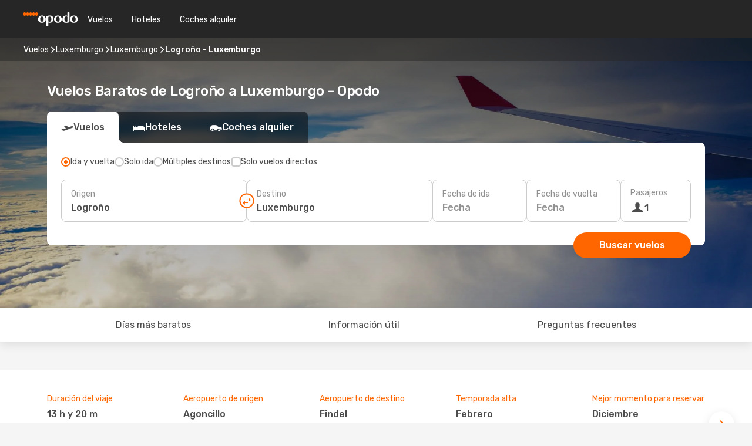

--- FILE ---
content_type: text/html;charset=utf-8
request_url: https://www.opodo.es/vuelos/logrono-luxemburgo/RJL/LUX/
body_size: 63824
content:
<!DOCTYPE html>
<html  lang="es-ES" dir="ltr">
<head><meta charset="utf-8">
<meta name="viewport" content="width=1168">
<title>Vuelos Baratos de Logroño a Luxemburgo | Opodo</title>
<meta name="format-detection" content="telephone=no">
<link rel="preload" as="style" href="https://fonts.googleapis.com/css2?family=Rubik:wght@300;400;500;600;700&display=swap" onload="this.rel='stylesheet'">
<meta name="og:description" content="Compara vuelos baratos a Luxemburgo desde Logroño y reserva tu billete de avión al mejor precio. Ahorra en tu próximo viaje.">
<meta name="og:title" content="Vuelos Baratos de Logroño a Luxemburgo | Opodo">
<meta name="robots" content="index, follow">
<meta name="description" content="Compara vuelos baratos a Luxemburgo desde Logroño y reserva tu billete de avión al mejor precio. Ahorra en tu próximo viaje.">
<meta name="og:url" content="https://www.opodo.es/vuelos/logrono-luxemburgo/RJL/LUX/" rel="og:url">
<link rel="canonical" href="https://www.opodo.es/vuelos/logrono-luxemburgo/RJL/LUX/" data-hid="e3fa780">
<link rel="alternate" href="https://www.opodo.es/vuelos/logrono-luxemburgo/RJL/LUX/" hreflang="es">
<link rel="icon" href="/images/onefront/bluestone/OP/favicon.ico" type="image/x-icon" data-hid="2c9d455">
<script src="https://securepubads.g.doubleclick.net/tag/js/gpt.js" async="async"></script>
<script>
                    var gptadslots = [];
                    var googletag = googletag || {cmd:[]};
                    googletag.cmd.push(function() {
                        //Adslot 1 declaration
                        gptadslots.push(googletag.defineSlot('/4121/es_sites/opodo.es/sslp_dest', [[970,90],[970,250],[728,90]], 'top')
                            .setTargeting('pos', ['top'])
                            .addService(googletag.pubads()));
                        googletag.pubads().enableSingleRequest();
                        googletag.pubads().setTargeting('sslp_dest', [ 'RJL-LUX' ]);
                        googletag.pubads().collapseEmptyDivs();
                        googletag.enableServices();
                    });
                </script>
<link rel="shortcut icon" href="/images/onefront/bluestone/OP/favicon.ico" type="image/x-icon" data-hid="9ad5b89">
<script type="text/javascript" data-hid="1a304df">
        var CONFIG_COOKIES_PURPOSE = {
            content_personalization: ["ngStorage"]
        };

        var GA_custom_dimension = {
            label: 'cmp_ad_agreement',
            purpose: 'advertising_personalization',
            vendor: 'google'
        };

        var GA_consent = {
            label: 'google_analytics_consent',
            vendor: 'c:googleana-2kgJLL8H'
        };

        var didomiStatus = null;
        var pageLanguage = 'es';

        function setDidomiListeners() {
            window.didomiEventListeners = window.didomiEventListeners || [];
            setDidomiPush();
        }

        function setDidomiPush() {
            window.didomiEventListeners.push({
                event: 'consent.changed',
                listener: function() {
                    doActionsOnConsentChanged();
                }
            });
        }

        function doActionsOnConsentChanged() {
            updateDidomiStatus();

            setGACustomDimension();

            setGAConsentInDataLayer();
        }

        function setGACustomDimension() {
            var customDimensionValue = isConsentSet() ? isVendorEnabled(GA_custom_dimension.vendor) : false;

            pushInDatalayer(GA_custom_dimension.label, customDimensionValue);
        }

        function setGAConsentInDataLayer() {
            var consentGA = isConsentSet() ? isVendorEnabled(GA_consent.vendor) : true;

            pushInDatalayer(GA_consent.label, consentGA);
        }

        function pushInDatalayer(label, value) {
            var objPush = {};
            objPush[label] = ''+value+'';

            window.dataLayer.push(objPush);
        }

        function updateDidomiStatus() {
            didomiStatus = Didomi.getUserConsentStatusForAll();
        }

        function isCookieEnabled(cookieName) {
            return (isConsentSet() && didomiStatus.purposes.enabled.indexOf(getCookieType(cookieName)) !== -1);
        }

        function isPurposeEnabled(purposeName) {
            return didomiStatus.purposes.enabled.indexOf(purposeName) !== -1;
        }

        function isVendorEnabled(vendorName) {
            return didomiStatus.vendors.enabled.indexOf(vendorName) !== -1;
        }

        function isConsentSet() {
            return didomiStatus !== null && (didomiStatus.purposes.enabled.length !== 0 || didomiStatus.purposes.disabled.length !== 0);
        }

        function getCookieType(cookieName) {
            for (var type in CONFIG_COOKIES_PURPOSE) {
                if (CONFIG_COOKIES_PURPOSE[type].indexOf(cookieName) !== -1) {
                    return type;
                }
            }
        }

        setDidomiListeners();
    </script>
<script type="text/javascript" data-hid="4a299c0">
        //Read Cookies
        var cookiesArray = [],
            cookies,
            mktTrack,
            mktportal,
            device_gtm = 'D',
            id_gtm = 'GTM-KKLQKF';

        function initReadCookies() {
            cookiesArray.push(document.cookie.match(/(device=[^;]+)/)[0]);

            mktTrack = document.cookie.match(/((mktTrack)=[^;]+)/);
            mktportal = document.cookie.match(/((mktportal)=[^;]+)/);

            mktTrack ? cookiesArray.push(mktTrack[0]) : '';
            mktportal ? cookiesArray.push(mktportal[0]) : '';

            cookies = createCookieObj(cookiesArray);

            if(cookies.device === 'tablet'){
                device_gtm = 'T';
            } else if (cookies.device === 'mobile') {
                device_gtm = 'M';
            }
        }

        function createCookieObj(c_value) {
            var obj = {},
                t_arr;

            if (c_value !== undefined) {
                for (var i = c_value.length - 1; i >= 0; i--) {
                    t_arr = c_value[i].split(/=(.+)/);
                    obj[t_arr[0]] = t_arr[1];
                }
            } else {
                obj = {
                    utmcsr: 'no_GA',
                    utmcmd: 'no_GA'
                }
            }
            return obj;
        }

        function getCookie (name) {
            const nameEQ = name + '=';
            const ca = document.cookie.split(';');
            for (let i = 0; ca.length > i; i++) {
                let c = ca[i];
                while (c.charAt(0) === ' ') { c = c.substring(1, c.length); }
                if (c.indexOf(nameEQ) === 0) { return c.substring(nameEQ.length, c.length); }
            }
            return null;
        }

        initReadCookies();
    </script>
<script type="text/javascript" data-hid="40ffd0a">
        function getParamMktportal() {
            var resultRegExp = document.location.search.match(/(MPortal|mktportal)=([^&]+)/);
            return resultRegExp !== null ? resultRegExp[2] : "";
        }

        function setCookie(name,value, days) {
            var expires = 60 * 60 * 24 * days;
            var domainName = '.opodo.es';

            if (cookies.mktportal === undefined || value !== "") {
                document.cookie = name + "=" + (value || "")  + "; max-age=" + expires + "; path=/; domain=" + domainName;

                cookies.mktportal = value;
            }
        }

        setCookie("mktportal", getParamMktportal(), 30);
    </script>
<script type="text/javascript" data-hid="15f630e">
        function getCountry() {
            return 'ES';
        }

        var dataLayerConfiguration = {
            site_type: device_gtm,
            page_url : document.location.pathname + document.location.search,
            cod_lang: 'es'+'_'+getCountry(),
            page_category: 'SSLP_city_pairs',
            sso: sessionStorage.getItem("thirdPartyTrackingData") ? sessionStorage.getItem("thirdPartyTrackingData").search('SSO_1') !== -1 : false,
            mktsession_id: getCookie('mktSession') || '',
        };

        var dataLayerABConf = {};

        if(cookies.mktportal) {
            dataLayerABConf.mktportal = cookies.mktportal;
        }

        (function prepareDataLayerConfiguration() {
            for (var property in dataLayerABConf) {
                if (dataLayerABConf.hasOwnProperty(property)) {
                    dataLayerConfiguration[property] = dataLayerABConf[property];
                }
            }
        })();

        analyticsEvent = function() {};
        window.dataLayer = window.dataLayer || [];

        dataLayer.push(dataLayerConfiguration);

        // Init custom dimensions
        setGACustomDimension();
        setGAConsentInDataLayer();
    </script>
<script type="text/javascript" data-hid="196944d">
        var tc_values = cookies.mktTrack ? cookies.mktTrack.match(/([^|]+)/g) : undefined,
        tc_obj = createCookieObj(tc_values),
        tc_device = cookies.device.substring(0,1),
        DEFAULT_UTM_SOURCE = 'google',
        DEFAULT_UTM_MEDIUM = 'cpc',
        arrival_city_code = '',
        departure_city_code = '';

        /**
         * @brief This function reads cookies and updates  value for variables tc_vars.mkt_utm.
         * @pre tc_vars object should be created before
         * @post tc_vars.mkt_utm_campaign_cookie, tc_vars.mkt_utm_source_cookie and tc_vars.mkt_utm_medium_cookie
         * are updated with the mktTrack cookie values.
         */
        function updateUtm() {
            initReadCookies();
            let tc_values = cookies.mktTrack ? cookies.mktTrack.match(/([^|]+)/g) : undefined;
            tc_obj = createCookieObj(tc_values);

            tc_vars.mkt_utm_campaign_cookie = tc_obj.utmccn || '';
            tc_vars.mkt_utm_source_cookie = tc_obj.utmcsr || '';
            tc_vars.mkt_utm_medium_cookie = tc_obj.utmcmd || '';

            (function checkAndSetGAClientId(maxCalls = 10, currentCall = 0) {
                const gaClientId = getGoogleAnalyticsClientId(getCookie('_ga'));
                if (gaClientId) {
                    window.tc_vars = window.tc_vars || {};
                    window.tc_vars.ext_ga_client_id = gaClientId;
                } else if (currentCall < maxCalls) {
                    setTimeout(() => checkAndSetGAClientId(maxCalls, currentCall + 1), 800);
                }
            })();
        }

        function getGoogleAnalyticsClientId(cookieValue) {
            if (cookieValue) {
                const parts = cookieValue.split('.');
                if (parts.length === 4) {
                    return parts[2] + '.' + parts[3];
                }
            }
            return '';
        }
    </script>
<script type="text/javascript" data-hid="bd33ae">
        //gclid is a tracking parameter used by Google to pass information to Google Analytics and Adwords
        if (tc_obj.utmgclid) {
            tc_obj.utmcsr = DEFAULT_UTM_SOURCE;
            tc_obj.utmcmd = DEFAULT_UTM_MEDIUM;
        }

        var tc_vars = {
            env_template : 'sslp',
            env_work : 'prod',
            env_market : getCountry(),
            env_language : 'es',
            env_site_type: tc_device,
            env_brand_code: 'O',
            env_brand: 'opodo',
            env_currency_code: 'EUR',
            page_category: 'sslp',
            page_url: window.location.href.split('?')[0],
            page_name: 'sslp_CityPair',
            mkt_utm_campaign_cookie: tc_obj.utmccn || '',
            mkt_utm_source_cookie: tc_obj.utmcsr || '',
            mkt_utm_medium_cookie: tc_obj.utmcmd || '',
            mkt_utm_content_cookie: tc_obj.utmcct || '',
            mkt_utm_term_cookie: tc_obj.utmctr || '',
            mkt_portal: cookies.mktportal || '',
            flight_arrival_city_code: arrival_city_code,
            flight_departure_city_code: departure_city_code,
            edo_browser_id: sessionStorage.getItem('tc_vars') ? JSON.parse(sessionStorage.getItem('tc_vars'))?.edo_browser_id : '',
        };
    </script>
<script type="text/javascript" data-hid="30ab8af">
        function reloadTMSContainer () {
            tC.container.reload({events: {page: [{},{}]}});
        }
    </script>
<script async onload="reloadTMSContainer()" src="//cdn.tagcommander.com/4250/tc_eDreamsODIGEO_79.js" data-hid="12eab05"></script>
<script type="text/javascript" data-hid="4bb012b">
        function setDidomiConfig() {
            const config = {
                app: {
                    privacyPolicyURL: 'https://www.opodo.es/politica-de-privacidad/',
                },
                languages: {
                    enabled: [pageLanguage],
                    default: pageLanguage
                }
            };

            window.didomiConfig = config;
        }

        window.didomiOnReady = window.didomiOnReady || [];
        window.didomiOnReady.push(didomiReady);


        function didomiReady() {
            updateDidomiStatus();

            setGACustomDimension();

            setGAConsentInDataLayer();

            updateUtm();

            loadGTM(window,document,'script','dataLayer',id_gtm);

            if (window?.dataLayer) {
                window.dataLayer[0].didomiExperimentId = window?.tc_array_events?.didomiExperimentId;
                window.dataLayer[0].didomiExperimentUserGroup = window?.tc_array_events?.didomiExperimentUserGroup;
            }
        }

        function didomiTimeout() {
            if (!didomiStatus) {
                loadGTM(window,document,'script','dataLayer',id_gtm);
                tC.event.didomiReady(window, {"didomiVendorsConsent": "fallBackConsent"});
            }
        }

        function didomiLoader() {
            setTimeout(didomiTimeout, 5000);

            didomiLoadScript('c81d422d-223b-4c8a-8b2e-099d6fa3acb9');
        }

        function didomiLoadScript(didomiApiKey) {
            window.gdprAppliesGlobally=true;
            function a(e){
                if(!window.frames[e]){
                    if(document.body&&document.body.firstChild){
                        var t=document.body;
                        var n=document.createElement("iframe");
                        n.style.display="none";
                        n.name=e;
                        n.title=e;
                        t.insertBefore(n,t.firstChild)
                    }
                    else{
                        setTimeout(function(){a(e)},5)
                    }
                }
            }
            function e(n,r,o,c,s){
                function e(e,t,n,a){
                    if(typeof n!=="function"){return}
                    if(!window[r]){
                        window[r]=[]
                    }
                    var i=false;
                    if(s){
                        i=s(e,t,n)
                    }
                    if(!i){
                        window[r].push({command:e,parameter:t,callback:n,version:a})
                    }
                }
                e.stub=true;
                function t(a){
                    if(!window[n]||window[n].stub!==true){return}
                    if(!a.data){return}
                    var i=typeof a.data==="string";
                    var e;
                    try{e=i?JSON.parse(a.data):a.data}
                    catch(t){return}
                    if(e[o]){
                        var r=e[o];
                        window[n](r.command,r.parameter,function(e,t){
                            var n={};
                            n[c]={returnValue:e,success:t,callId:r.callId};
                            a.source.postMessage(i?JSON.stringify(n):n,"*")
                        },r.version)
                    }
                }
                if("undefined"[n]!=="function"){
                    window[n]=e;
                    if(window.addEventListener){
                        window.addEventListener("message",t,false)
                    }
                    else{
                        window.attachEvent("onmessage",t)}
                }
            }
            e("__tcfapi","__tcfapiBuffer","__tcfapiCall","__tcfapiReturn");a("__tcfapiLocator");

            (function(e){
                var t=document.createElement("script");
                t.id="spcloader";
                t.type="text/javascript";
                t.async=true;
                t.src="https://sdk.privacy-center.org/"+e+"/loader.js?target="+document.location.hostname;t.charset="utf-8";
                var n=document.getElementsByTagName("script")[0];
                n.parentNode.insertBefore(t,n)
            })(didomiApiKey);
        }

        setDidomiConfig();

       didomiLoader();
    </script>
<script type="text/javascript" data-hid="7f260c0">
        domainName = 'opodo.es';
        domainNameSearch = 'www.opodo.es';
        //If an AB test is running the placeholder will be replaced by a push instruction
        //to set the ga custom dimensions with the value of MultitestCfg partitions winners:

        var countryCode = getCountry();
        var lang = 'es';
    </script>
<script type="text/javascript" data-hid="f37a6b">
        function loadGTM (w,d,s,l,i){w[l]=w[l]||[];w[l].push({'gtm.start':
        new Date().getTime(),event:'gtm.js'});var f=d.getElementsByTagName(s)[0],
        j=d.createElement(s),dl=l!='dataLayer'?'&amp;l='+l:'';j.async=true;j.src=
        '//www.googletagmanager.com/gtm.js?id='+i+dl;f.parentNode.insertBefore(j,f);
        }
    </script>
<script type="text/javascript" data-hid="777b523">
        /**
         * @desc This function is used in an intervals in order to check if the mktTrack cookie value changes, in this case
         * it performs a push into dataLayer object with the new value.
         * @post If the push is done, the interval is stoped.
         */
        function mktTrackCookieUpdate(cookie) {
            dataLayer.push({'event': 'mkttrack', 'mktTrack':cookie.match(new RegExp('mktTrack=([^;]+)'))[1]});
        }

        function doTrack() {
            var mktportal = cookies["mktportal"] === undefined ? "" : cookies["mktportal"];
            track('OPES', mktportal, 'SSLP', false, mktTrackCookieUpdate);
        }

        function loadScript(src, callback) {
            var a = document.createElement('script'),
                f = document.getElementsByTagName('head')[0];

            a.async = true;
            a.type = 'text/javascript';
            a.src = src;

            if (callback !== null){
                if (a.readyState) { // IE, incl. IE9
                    a.onreadystatechange = function() {
                        if (a.readyState == "loaded" || a.readyState == "complete") {
                            a.onreadystatechange = null;
                            callback();
                        }
                    };
                } else {
                    a.onload = function() { // Other browsers
                        callback();
                    };
                }
            }

            f.appendChild(a);
        }
    </script>
<script type="text/javascript" data-hid="7ca9d41">loadScript("/marketing-channel/client/v3/marketing-channel.min.js", doTrack);</script>
<script type="application/ld+json">{"@context":"https://schema.org/","@type":"FAQPage","mainEntity":[{"@type":"Question","name":"Para los vuelos de Logroño a Luxemburgo, ¿cómo puedo encontrar el precio más barato?","acceptedAnswer":{"@type":"Answer","text":"En Opodo, utilizamos el aprendizaje automático para encontrar el vuelo más económico entre Logroño y Luxemburgo. Al tener en cuenta las combinaciones de aerolíneas, escalas, vuelos directos, así como los distintos criterios de cada trayecto, nuestro motor de búsqueda nos permite ofrecer a nuestros clientes el mejor precio en las mejores condiciones."}},{"@type":"Question","name":"¿Es más caro visitar Luxemburgo que Logroño?","acceptedAnswer":{"@type":"Answer","text":"Si miramos el precio de los taxis, un trayecto en Luxemburgo cuesta unos 4.20 EUR euros, 20% más caro que Logroño, con una tarifa de 3.50 EUR euros, mientras que los billetes de tren son más baratos, pero cuestan lo mismo tanto en Luxemburgo como en Logroño: 0.00 EUR euros. Si comparamos los precios de una comida, varian desde los 22.00 EUR euros en Luxemburgo, 69% más que los 13.00 EUR euros en Logroño. El precio de un café es aproximadamente 71% más caro en Luxemburgo, con una media de 3.72 EUR euros, mientras que en Logroño el café cuesta 2.17 EUR."}},{"@type":"Question","name":"¿Es posible reservar un billete de vuelos flexible en los vuelos desde Logroño a Luxemburgo?","acceptedAnswer":{"@type":"Answer","text":"Al reservar con Opodo tienes la opción de comprar un billete de vuelos flexible que te garantiza la posibilidad de devolución o volver a reservar (sin tasas) en el caso de cancelaciones de vuelo y muchos otros imprevistos.  Cuando selecciones las fechas para tu próximo viaje a Luxemburgo y vayas a confirmar tu reserva te ofreceremos la posibilidad de mejorar tu tarifa a Flex o Super Flex. De esta manera tendrás mayor seguridad por si cambias de planes o se produce algún imprevisto con tu vuelo."}}]}</script>
<link rel="stylesheet" href="/sslp-itinerary-frontend/static-content/_nuxt/op.1ace6eef.css">
<link rel="modulepreload" as="script" crossorigin href="/sslp-itinerary-frontend/static-content/_nuxt/entry.13db638b.js">
<link rel="modulepreload" as="script" crossorigin href="/sslp-itinerary-frontend/static-content/_nuxt/op.ce429a9b.js">
<link rel="modulepreload" as="script" crossorigin href="/sslp-itinerary-frontend/static-content/_nuxt/AirlineInterlinking.4f1159c2.js">
<link rel="modulepreload" as="script" crossorigin href="/sslp-itinerary-frontend/static-content/_nuxt/SslpHead.4958e885.js">
<link rel="modulepreload" as="script" crossorigin href="/sslp-itinerary-frontend/static-content/_nuxt/common.b238f689.js">
<link rel="modulepreload" as="script" crossorigin href="/sslp-itinerary-frontend/static-content/_nuxt/nuxt-link.d6068787.js">
<link rel="modulepreload" as="script" crossorigin href="/sslp-itinerary-frontend/static-content/_nuxt/vue.f36acd1f.d240d977.js">
<link rel="modulepreload" as="script" crossorigin href="/sslp-itinerary-frontend/static-content/_nuxt/useFetchRouteDetails.d846464f.js">
<link rel="modulepreload" as="script" crossorigin href="/sslp-itinerary-frontend/static-content/_nuxt/CheapestTimeToFly.68579315.js">
<link rel="modulepreload" as="script" crossorigin href="/sslp-itinerary-frontend/static-content/_nuxt/useInterlink.3ede6115.js">
<link rel="modulepreload" as="script" crossorigin href="/sslp-itinerary-frontend/static-content/_nuxt/ViewMore.3062e788.js">
<link rel="modulepreload" as="script" crossorigin href="/sslp-itinerary-frontend/static-content/_nuxt/CardPrice.4e27c977.js">
<link rel="modulepreload" as="script" crossorigin href="/sslp-itinerary-frontend/static-content/_nuxt/CityPairsPageContent.a1cb55e1.js">
<link rel="modulepreload" as="script" crossorigin href="/sslp-itinerary-frontend/static-content/_nuxt/PageLayout.667cec6e.js">
<link rel="modulepreload" as="script" crossorigin href="/sslp-itinerary-frontend/static-content/_nuxt/useSearch.a10aa9ac.js">
<link rel="modulepreload" as="script" crossorigin href="/sslp-itinerary-frontend/static-content/_nuxt/useAutocomplete.27ec62d8.js">
<link rel="modulepreload" as="script" crossorigin href="/sslp-itinerary-frontend/static-content/_nuxt/DatePicker.e46e7485.js">
<link rel="modulepreload" as="script" crossorigin href="/sslp-itinerary-frontend/static-content/_nuxt/PassengerRow.1f074370.js">
<link rel="modulepreload" as="script" crossorigin href="/sslp-itinerary-frontend/static-content/_nuxt/SeoInterlinking.4dfa40f0.js">
<link rel="modulepreload" as="script" crossorigin href="/sslp-itinerary-frontend/static-content/_nuxt/useSeoInterlinkingLinks.e7d857f8.js">
<link rel="modulepreload" as="script" crossorigin href="/sslp-itinerary-frontend/static-content/_nuxt/InfoBlocks.a436f70e.js">
<link rel="modulepreload" as="script" crossorigin href="/sslp-itinerary-frontend/static-content/_nuxt/useInfoblocks.35fa0c8a.js">
<link rel="modulepreload" as="script" crossorigin href="/sslp-itinerary-frontend/static-content/_nuxt/useWidgetVisibility.b83992e2.js">
<link rel="modulepreload" as="script" crossorigin href="/sslp-itinerary-frontend/static-content/_nuxt/AutoContent.7f5dd655.js">
<link rel="modulepreload" as="script" crossorigin href="/sslp-itinerary-frontend/static-content/_nuxt/DealsContainer.ef136e9f.js">
<link rel="modulepreload" as="script" crossorigin href="/sslp-itinerary-frontend/static-content/_nuxt/SeoContent.68d325f7.js">
<link rel="modulepreload" as="script" crossorigin href="/sslp-itinerary-frontend/static-content/_nuxt/useStructuredData.c9bddc22.js">
<link rel="modulepreload" as="script" crossorigin href="/sslp-itinerary-frontend/static-content/_nuxt/useLastMinuteLinks.2f042b09.js">







<script type="module" src="/sslp-itinerary-frontend/static-content/_nuxt/entry.13db638b.js" crossorigin></script></head>
<body  class="odf-bg-secondary fonts-loading loading"><div id="__nuxt"><!--[--><!--[--><header class="header"><div id="header-logo-url" class="header-logo"><svg><use href="/sslp-itinerary-frontend/static-content/_nuxt/logo-OP.e9090f22.svg#main" xlink:href="/sslp-itinerary-frontend/static-content/_nuxt/logo-OP.e9090f22.svg#main" width="100%" height="100%"></use></svg></div><div class="header-desktop-start"><div class="header-tabs odf-tabs odf-tabs-header"><!--[--><a class="header-tabs-item" href="https://www.opodo.es/vuelos/">Vuelos</a><a class="header-tabs-item" href="https://www.opodo.es/hoteles/">Hoteles</a><a class="header-tabs-item" href="http://cars.opodo.es/es/?clientId=313391" rel="nofollow">Coches alquiler</a><!--]--></div></div><div class="header-desktop-end"><!--[--><!--]--><!----></div></header><section class="searcher" style="background-image:linear-gradient(rgba(0, 0, 0, 0.5), rgba(0, 0, 0, 0)), url(/images/landingpages/destinations/1920x800/destination-default_1920x800.jpg);background-position-y:0%;"><div class="breadcrumb breadcrumb__dark"><ol class="breadcrumb-list" vocab="http://schema.org/" typeof="BreadcrumbList"><!--[--><li property="itemListElement" typeof="ListItem" class="breadcrumb-item"><a href="https://www.Opodo.es/vuelos/" property="item" typeof="WebPage"><span class="breadcrumb-content" property="name">Vuelos</span></a><i class="odf-icon odf-icon-s odf-icon-arrow-right" aria-hidden="true"></i><meta property="position" content="1"></li><li property="itemListElement" typeof="ListItem" class="breadcrumb-item"><a href="https://www.opodo.es/vuelos/luxemburgo/LU/" property="item" typeof="WebPage"><span class="breadcrumb-content" property="name">Luxemburgo</span></a><i class="odf-icon odf-icon-s odf-icon-arrow-right" aria-hidden="true"></i><meta property="position" content="2"></li><li property="itemListElement" typeof="ListItem" class="breadcrumb-item"><a href="https://www.opodo.es/vuelos/luxemburgo/LUX/" property="item" typeof="WebPage"><span class="breadcrumb-content" property="name">Luxemburgo</span></a><i class="odf-icon odf-icon-s odf-icon-arrow-right" aria-hidden="true"></i><meta property="position" content="3"></li><li property="itemListElement" typeof="ListItem" class="breadcrumb-item"><span class="is-current breadcrumb-content" property="name">Logroño - Luxemburgo</span><!----><meta property="position" content="4"></li><!--]--></ol></div><header><!----><h1>Vuelos Baratos de Logroño a Luxemburgo - Opodo</h1></header><div class="searcher-body"><div><div class="searchBox"><!----><div class="searchBox-tabs"><div class="active" id="flightsTab"><i class="odf-icon-flight" aria-hidden="true"></i><span>Vuelos</span></div><div class="" id="hotelsTab"><i class="odf-icon-hotel" aria-hidden="true"></i><span>Hoteles</span></div><!----><!----><div class="" id="carsTab"><i class="odf-icon-car" aria-hidden="true"></i><span>Coches alquiler</span></div></div><div class="searchBox-content"><div class="searchBox-flightsTypes"><input id="return-radioButton" type="radio" checked><label class="searchBox-flightsType searchBox-flightsType-label" for="return-radioButton"><i aria-hidden="true"></i><span id="return-label">Ida y vuelta</span></label><input id="oneWay-radioButton" type="radio"><label class="searchBox-flightsType searchBox-flightsType-label" for="oneWay-radioButton"><i aria-hidden="true"></i><span id="oneWay-label">Solo ida</span></label><input id="multiStop-radioButton" type="radio"><label class="searchBox-flightsType searchBox-flightsType-label" for="multiStop-radioButton"><i aria-hidden="true"></i><span id="multistop-label">Múltiples destinos</span></label><div class="searchBox-flightsTypes-separator"></div><input id="direct-flights-checkbox" type="checkbox"><label class="searchBox-flightsType searchBox-flightsType-label searchBox-flightsType--direct" for="direct-flights-checkbox"><i class="odf-icon-tick" aria-hidden="true"></i><span>Solo vuelos directos</span></label></div><!----><div class="searchBox-body"><div class="searchBox-rows"><div style="display:none;" class="searchBox-calendar"><div class="searchBox-calendar-window"><div class="datepicker" style="transform:translateX(0px);"><!--[--><!--]--><!--[--><!--]--></div></div><div class="searchBox-calendar-arrow-container-left"><button class="searchBox-calendar-arrow" disabled><i class="odf-icon odf-icon-arrow-left" aria-hidden="true"></i></button></div><div class="searchBox-calendar-arrow-container-right"><button class="searchBox-calendar-arrow"><i class="odf-icon odf-icon-arrow-right" aria-hidden="true"></i></button></div><div class="searchBox-close"><!----><!----><button id="done-button" class="button-primary button__fit mis-auto">Cerrar</button></div></div><!--[--><div class="searchBox-row"><div class="searchBox-row-inputs"><div class="searchBox-row-cities searchBox-row-collapse"><div id="ORIGIN-location-0" class="searchBox-box"><!----><label>Origen</label><!--[--><input value="" placeholder="¿Desde dónde sales?" type="text" maxlength="128" autocapitalize="off" autocorrect="off" autocomplete="off" spellcheck="false"><!----><!--]--><!----><!----></div><button class="searchBox-swapButton" type="button"><i class="searchBox-swapButton-icon" aria-hidden="true"></i></button><div id="DESTINATION-location-0" class="searchBox-box"><!----><label>Destino</label><!--[--><input value="" placeholder="¿A dónde vas?" type="text" maxlength="128" autocapitalize="off" autocorrect="off" autocomplete="off" spellcheck="false"><!----><!--]--><!----><!----></div></div><div class="searchBox-row-dates searchBox-row-collapse"><div id="OUTBOUND-date-0" class="searchBox-box searchBox-box-date"><!----><label>Fecha de ida</label><span class="searchBox-box-placeholder">Fecha</span><!----><!----></div><div id="INBOUND-date-0" class="searchBox-box searchBox-box-date"><!----><label>Fecha de vuelta</label><span class="searchBox-box-placeholder">Fecha</span><!----><!----></div></div></div><div class="searchBox-row-action"><!--[--><div id="passenger-selector" class="searchBox-box searchBox-box-passengers"><label>Pasajeros</label><div class="searchBox-passengers-input"><i class="odf-icon-pax" aria-hidden="true"></i><span class="searchBox-box-plain-text">1</span></div></div><!----><!--]--><!----><!----></div></div><!--]--></div><!----></div><!----><div class="searchBox-buttons"><!----><button id="search-btn">Buscar vuelos</button><!----><!----></div></div><!----></div></div></div><div class="trustpilot-container"><div class="trustpilot"><span></span></div></div></section><!----><!----><!----><div class="advertBanner"><div id="top" style="display:none;"></div></div><!----><!--[--><!----><section id="cheapest-days" class="cheapestTime"><header><div class="cheapestTime-title"><h2>El momento más barato para volar de Logroño a Luxemburgo</h2><span>Si quieres volar por esta ruta próximamente, ten en cuenta que los precios más bajos suelen encontrarse a <strong>principios</strong> de <strong>marzo</strong>. Aprovecha este periodo para ahorrar y sacarle el máximo partido a tu viaje. Ten en cuenta que los precios pueden variar después de la búsqueda.</span></div><div class="cheapestTime-tabs"><span>Filtrar por</span><button class="">Ida y vuelta</button><button class="active">Solo ida</button></div></header><div class="cheapestTime-main"><div class="cheapestTime-info" style="transform:translateX(calc(NaNpx - 50%));"><span class="cheapestTime-info-date">semana: 2 mar - 8 mar</span><div class="cheapestTime-info-search"><span class="cheapestTime-info-price">Vuelos desde solo <span>256 €</span></span><a alt="Ir a la búsqueda" href="https://www.opodo.es/travel/?locale=es_ES#results/type=O;buyPath=1003;from=9854;to=9745;dep=2026-03-02;adults=1;children=0;infants=0;internalSearch=false;collectionmethod=false;" rel="nofollow"><button>Buscar</button></a></div></div><div class="cheapestTime-container"><!--[--><div class="cheapestTime-column__noPrice cheapestTime-column" style="height:0px;"><i aria-hidden="true"></i><!----></div><div class="cheapestTime-column__noPrice cheapestTime-column" style="height:0px;"><i aria-hidden="true"></i><!----></div><div class="cheapestTime-column__noPrice cheapestTime-column" style="height:0px;"><i aria-hidden="true"></i><!----></div><div class="cheapestTime-column__noPrice cheapestTime-column" style="height:0px;"><i aria-hidden="true"></i><!----></div><div class="cheapestTime-column__selected cheapestTime-column" style="height:129.98674956681276px;"><span>256 €</span><div class="cheapestTime-column__selected-line"></div></div><div class="cheapestTime-column" style="height:132.4635613087351px;"><span>260 €</span><!----></div><div class="cheapestTime-column__noPrice cheapestTime-column" style="height:0px;"><i aria-hidden="true"></i><!----></div><div class="cheapestTime-column__noPrice cheapestTime-column" style="height:0px;"><i aria-hidden="true"></i><!----></div><div class="cheapestTime-column" style="height:200px;"><span>393 €</span><!----></div><div class="cheapestTime-column__noPrice cheapestTime-column" style="height:0px;"><i aria-hidden="true"></i><!----></div><div class="cheapestTime-column__noPrice cheapestTime-column" style="height:0px;"><i aria-hidden="true"></i><!----></div><div class="cheapestTime-column__noPrice cheapestTime-column" style="height:0px;"><i aria-hidden="true"></i><!----></div><!--]--></div><div class="cheapestTime-months"><!----><!--[--><span class="">febrero</span><span class=""></span><span class=""></span><span class="cheapestTime-month__has-sibling"></span><span class="">marzo</span><span class=""></span><span class=""></span><span class=""></span><span class="cheapestTime-month__has-sibling"></span><span class="">abril</span><span class=""></span><span class=""></span><!--]--><i class="cheapestTime-months-next" aria-hidden="true"></i></div></div></section><div id="useful-info" class="infoblock"><div class="carousel carousel__white"><div class="carousel-arrow-container carousel-arrow-container-left"><!----></div><div class="carousel-arrow-container carousel-arrow-container-right"><!----></div><div class="carousel-window"><div class="carousel-items" style="transform:translateX(-0px);display:flex;gap:64px;transition:transform 0.3s ease;"><!--[--><!--[--><div class="infoblock-block"><span class="infoblock-block-title">Duración del viaje</span><span class="infoblock-block-code">13 h y 20 m</span><span class="infoblock-block-text">Los vuelos de Logroño a Luxemburgo suelen durar alrededor de 13 h y 20 m en tiempo de vuelo</span></div><div class="infoblock-block"><span class="infoblock-block-title">Aeropuerto de origen</span><span class="infoblock-block-code">Agoncillo</span><span class="infoblock-block-text">Al viajar de Logroño a Luxemburgo, el aeropuerto de origen será Agoncillo</span></div><div class="infoblock-block"><span class="infoblock-block-title">Aeropuerto de destino</span><span class="infoblock-block-code">Findel</span><span class="infoblock-block-text">Al viajar de Logroño a Luxemburgo, el aeropuerto de llegada es Findel</span></div><div class="infoblock-block"><span class="infoblock-block-title">Temporada alta</span><span class="infoblock-block-code">febrero</span><span class="infoblock-block-text">febrero es una época muy concurrida para volar de Logroño a Luxemburgo, según los datos de búsqueda de nuestros clientes</span></div><div class="infoblock-block"><span class="infoblock-block-title">Mejor momento para reservar</span><span class="infoblock-block-code">diciembre</span><span class="infoblock-block-text">diciembre es una época muy popular para viajar de Logroño a Luxemburgo según las tendencias de los clientes</span></div><!--]--><!--]--></div></div></div></div><!----><section class="widgetSeoContainer"><div><div class="routeInfo-sections"><div class="costComparison"><h4>Divisa y comparación de costes</h4><!--[--><!--[--><div class="costComparison-items"><!--[--><div style="" class="costComparison-item"><div class="costComparison-item-header"><span>Comida</span><span>Restaurante de precio medio</span></div><div class="costComparison-item-graph" style="--percentage:226.28571428571428deg;"><i class="odf-icon-subway" aria-hidden="true"></i><div class="costComparison-item-data"><span>70%</span><span>Una comida normal es un 70 % más cara en Luxemburgo que en Logroño.</span></div></div><div class="costComparison-item-cities"><div class="costComparison-item-city"><span class="costComparison-item-city-name">Logroño</span><span class="costComparison-item-city-price">13,00 €</span></div><div class="costComparison-item-city"><span class="costComparison-item-city-name">Luxemburgo</span><span class="costComparison-item-city-price">22,00 €</span></div></div></div><div style="" class="costComparison-item"><div class="costComparison-item-header"><span>Taxi</span><span>Tarifa de inicio diurna estándar</span></div><div class="costComparison-item-graph" style="--percentage:196.36363636363635deg;"><i class="odf-icon-food" aria-hidden="true"></i><div class="costComparison-item-data"><span>20%</span><span>Los taxis son un 20 % más caros en Luxemburgo que en Logroño.</span></div></div><div class="costComparison-item-cities"><div class="costComparison-item-city"><span class="costComparison-item-city-name">Logroño</span><span class="costComparison-item-city-price">3,50 €</span></div><div class="costComparison-item-city"><span class="costComparison-item-city-name">Luxemburgo</span><span class="costComparison-item-city-price">4,20 €</span></div></div></div><div style="" class="costComparison-item"><div class="costComparison-item-header"><span>Café</span><span>Café capuchino normal</span></div><div class="costComparison-item-graph" style="--percentage:227.36842105263156deg;"><i class="odf-icon-ground-transport-taxi" aria-hidden="true"></i><div class="costComparison-item-data"><span>71%</span><span>El café es un 71 % más caro en Luxemburgo que en Logroño.</span></div></div><div class="costComparison-item-cities"><div class="costComparison-item-city"><span class="costComparison-item-city-name">Logroño</span><span class="costComparison-item-city-price">2,17 €</span></div><div class="costComparison-item-city"><span class="costComparison-item-city-name">Luxemburgo</span><span class="costComparison-item-city-price">3,72 €</span></div></div></div><!--]--></div><!--]--><!----><!--]--></div><div class="routeInfo-sections__right"><!----><!--[--><div class="routeInfo-distance"><i class="odf-icon odf-icon-stops" aria-hidden="true"></i><span>Distancia: </span><span>1033 kms</span></div><div class="routeInfo-airports accordion-body"><div class="accordion-item"><div class="accordion-exterior"><i class="odf-icon odf-icon-flight-right" aria-hidden="true"></i><span>Aeropuertos de Logroño</span></div><div class="accordion-interior"><!--[--><!--]--></div></div><div class="accordion-item"><div class="accordion-exterior"><i class="odf-icon odf-icon-flight-left" aria-hidden="true"></i><span>Aeropuertos de Luxemburgo</span></div><div class="accordion-interior"><!--[--><div class="routeInfo-airport-city"><span>Findel (LUX)</span><span class="airport-info-panel-distance">Distancia al centro de la ciudad: 5 kms</span></div><!--]--></div></div></div><!--]--></div></div></div></section><section id="expert-advise" class="widgetSeoContainer"><!--[--><!--[--><!----><div id="fromOrigin"><h2>Vuelos de Logroño a Luxemburgo</h2><div><p>Dicen que <strong>la vida no se mide por las veces que respiras, sino por los momentos que te dejan sin aliento</strong>. ¿Y quién no sueña de vez en cuando con dejar atrás la rutina en Logroño y lanzarse a una nueva aventura por Luxemburgo? Algunas personas llevan tiempo planeando un viaje a Luxemburgo, mientras que otras están buscando la chispa de la inspiración para decidirse. Sea cual sea tu caso, ¡estás en el lugar indicado! En Opodo, tenemos ofertas increíbles para encontrar vuelos desde Logroño a Luxemburgo al mejor precio.</p>
<p>Aquí encontrarás todo lo que necesitas saber para organizar tu viaje desde Logroño con nosotros, con una amplia gama de opciones para todos los bolsillos. Te proporcionamos información esencial y consejos expertos para que tu experiencia en Luxemburgo sea inolvidable.</p>
<p>No dejes pasar la oportunidad y reserva tu vuelo hoy mismo con Opodo, la agencia de viajes líder en Europa. Estamos aquí para ayudarte a empezar una aventura única al mejor precio.</p></div></div><!----><!--]--><!--[--><!----><div id="toAirport"><h3>Cómo encontrar vuelos baratos</h3><div><p>Si buscas vuelos baratos a Luxemburgo (LUX) desde Logroño (RJL), en Opodo encontrarás los billetes a precios muy económicos. Además, para conseguir las mejores tarifas, te recomendamos seguir unos sencillos pasos que te ayudarán a ahorrar sin renunciar a la comodidad.</p>
<p>Sigue estos cinco consejos que te pueden ser de gran utilidad para encontrar vuelos baratos a Luxemburgo:</p>
<p> <strong>1. Reserva en los días más económicos:</strong> Los mejores días para encontrar billetes baratos para volar desde Logroño suelen ser entre el martes y el jueves. Por el contrario, siempre resultará más caro volar en fin de semana o en temporada alta. Viajar entre semana o fuera de temporada te permitirá volar a mejor precio y con menos aglomeraciones.<br/>
 <strong>2. Consulta todas las aerolíneas:</strong> Cuando utilices nuestro buscador, revisa todas las opciones, desde las aerolíneas low-cost hasta las tradicionales. Si además puedes tener más flexibilidad con tus fechas de viaje será mucho más fácil encontrar una ganga.<br/>
 <strong>3. Reserva con antelación:</strong> Aunque hay quienes esperan a último minuto para conseguir ofertas, te recomendamos reservar tus vuelos a Luxemburgo con tiempo para evitar sorpresas y asegurarte un precio más barato.<br/>
 <strong>4. Echa un vistazo a nuestras ofertas de escapadas:</strong> Si planeas alojarte en un hotel, revisa nuestras opciones de escapadas urbanas y fines de semana desde Logroño. Además, si planeas alquilar un coche para moverte por Luxemburgo, con Opodo también puedes conseguir descuentos en el precio final.<br/>
 <strong>5. Aprovecha las ofertas de Opodo Prime:</strong> Si te suscribes a Opodo Prime, disfrutarás de descuentos exclusivos en vuelos baratos, hoteles y alquileres de coches, además de viajar con mayor flexibilidad y tranquilidad.</p></div></div><!----><!--]--><!--[--><!----><div id="arrival"><h3>Aerolíneas que operan de Logroño a Luxemburgo</h3><div><p>Las aerolíneas que cubren esta ruta ofrecen opciones para todo tipo de presupuestos y preferencias, desde clase económica hasta la más premium. Además, para tenerlo todo bajo control y volar con el máximo confort, te recomendamos:</p>
<ul><li><strong>Elegir tu asiento estratégicamente:</strong> Tener el servicio cerca es una buena idea, sobre todo, para vuelos largos. También, reservar en un pasillo espacioso que te permita acomodar bien las piernas y volar con comodidad. Sobre todo, ten en cuenta este consejo si viajas con niños, nunca sabes cuándo vas a tener que ir al baño urgentemente.</li>
<li><strong>Mantener una buena hidratación:</strong> Bebe agua regularmente durante el vuelo, ya que el aire de la cabina puede deshidratar tu piel y tus poros. La presión en cabina puede afectar a tus niveles de hidratación, así que siempre que puedas, lleva contigo tu botella de agua. </li>
<li><strong>Usar auriculares con cancelación de ruido o tapones para los oídos:</strong> Te ayudarán a crear un ambiente más tranquilo y disfrutar de un vuelo más cómodo. Sino, siempre puedes pedir unos auriculares al agente en cabina para poder conectarlo al sistema de audio del avión y ver alguna película. </li>
<li><strong>Estirar las piernas durante el vuelo:</strong> Levántate de vez en cuando para mejorar la circulación y sentir el cuerpo más liviano al aterrizar. Sobre todo, si se trata de un vuelo muy largo, estirar las piernas cada hora es un consejo casi obligatorio para no entumecerse. </li></ul></div></div><!----><!--]--><!--[--><!----><div id="toDestination"><h3>Aeropuertos en Logroño y Luxemburgo</h3><div><h3>Logroño</h3>
<p>El aeropuerto de Logroño ofrece todo lo necesario antes de tu vuelo: desde tiendas y restaurantes de lujo hasta conexión a Internet Wi-Fi gratis. Sus instalaciones son perfectas para relajarte tomando algo o trabajar antes de embarcar.</p><br/>
<h3>Luxemburgo</h3>
<p>Al aterrizar, asegúrate de tener conexión a Internet o consigue una tarjeta SIM local para moverte con facilidad. También revisa las opciones de transporte disponibles desde el aeropuerto hasta donde tengas el alojamiento como: taxis, transporte público o traslados privados. Reservar un coche del alquiler con antelación en Opodo, también es una buena idea para recogerlo en el aeropuerto una vez llegues a tu destino.</p></div></div><!----><!--]--><!--[--><!----><div id="5block"><h3>Reserva ahora tu vuelo de Logroño a Luxemburgo al mejor precio</h3><div><p>Encuentra ya las mejores ofertas de vuelos en Opodo. Completa tu reserva seleccionando las fechas que más te convengan, eligiendo un hotel y, si lo necesitas, un coche de alquiler. Con más de 155,000 rutas, 690 aerolíneas, y miles de destinos, ¡tu próxima aventura empieza aquí! ¿A qué esperas? ¡Reserva tu vuelo ahora y no dejes escapar las ofertas!</p></div></div><!----><!--]--><!--]--></section><section id="faq" class="accordion"><header><h2>Preguntas frecuentes sobre vuelos de Logroño a Luxemburgo</h2></header><!--[--><!--[--><div class="accordion-body"><!--[--><div style="" class="accordion-item"><div class="accordion-exterior"><span>Para los vuelos de Logroño a Luxemburgo, ¿cómo puedo encontrar el precio más barato?</span></div><div class="accordion-interior"><div class="accordion-interior"><span>En Opodo, utilizamos el aprendizaje automático para encontrar el vuelo más económico entre Logroño y Luxemburgo. Al tener en cuenta las combinaciones de aerolíneas, escalas, vuelos directos, así como los distintos criterios de cada trayecto, nuestro motor de búsqueda nos permite ofrecer a nuestros clientes el mejor precio en las mejores condiciones.</span></div></div></div><div style="" class="accordion-item"><div class="accordion-exterior"><span>¿Es más caro visitar Luxemburgo que Logroño?</span></div><div class="accordion-interior"><div class="accordion-interior"><!--[--><div>Si miramos el precio de los taxis, un trayecto en Luxemburgo cuesta unos 4.20 EUR euros, 20% más caro que Logroño, con una tarifa de 3.50 EUR euros,</div><div>mientras que los billetes de tren son más baratos, pero cuestan lo mismo tanto en Luxemburgo como en Logroño: 0.00 EUR euros.</div><div>Si comparamos los precios de una comida, varian desde los 22.00 EUR euros en Luxemburgo, 69% más que los 13.00 EUR euros en Logroño.</div><div>El precio de un café es aproximadamente 71% más caro en Luxemburgo, con una media de 3.72 EUR euros, mientras que en Logroño el café cuesta 2.17 EUR.</div><!--]--></div></div></div><div style="" class="accordion-item"><div class="accordion-exterior"><span>¿Es posible reservar un billete de vuelos flexible en los vuelos desde Logroño a Luxemburgo?</span></div><div class="accordion-interior"><div class="accordion-interior"><!--[--><div>Al reservar con Opodo tienes la opción de comprar un billete de vuelos flexible que te garantiza la posibilidad de devolución o volver a reservar (sin tasas) en el caso de cancelaciones de vuelo y muchos otros imprevistos.  Cuando selecciones las fechas para tu próximo viaje a Luxemburgo y vayas a confirmar tu reserva te ofreceremos la posibilidad de mejorar tu tarifa a Flex o Super Flex. De esta manera tendrás mayor seguridad por si cambias de planes o se produce algún imprevisto con tu vuelo.</div><!--]--></div></div></div><!--]--></div><!--]--><!----><!--]--></section><section class="seoInterlinking"><header id="interlinking"><p class="seoInterlinking__title">Planea tu viaje</p></header><div class="seoInterlinking-tabs"><!--[--><span class="active">Rutas de vuelo populares</span><span class="">Rutas alternativas</span><!--]--></div><!--[--><ul style=""><!--[--><li><a href="https://www.opodo.es/vuelos/logrono-pamplona/RJL/PNA/">Vuelos de Logroño a Pamplona</a></li><li><a href="https://www.opodo.es/vuelos/logrono-bilbao/RJL/BIO/">Vuelos de Logroño a Bilbao</a></li><li><a href="https://www.opodo.es/vuelos/logrono-san-sebastian/RJL/EAS/">Vuelos de Logroño a San Sebastián</a></li><li><a href="https://www.opodo.es/vuelos/logrono-santander/RJL/SDR/">Vuelos de Logroño a Santander</a></li><li><a href="https://www.opodo.es/vuelos/logrono-zaragoza/RJL/ZAZ/">Vuelos de Logroño a Zaragoza</a></li><li><a href="https://www.opodo.es/vuelos/logrono-lourdes/RJL/LDE/">Vuelos de Logroño a Lourdes</a></li><li><a href="https://www.opodo.es/vuelos/logrono-madrid/RJL/MAD/">Vuelos de Logroño a Madrid</a></li><li><a href="https://www.opodo.es/vuelos/logrono-leon/RJL/LEN/">Vuelos de Logroño a León</a></li><li><a href="https://www.opodo.es/vuelos/logrono-oviedo/RJL/OVD/">Vuelos de Logroño a Oviedo</a></li><li><a href="https://www.opodo.es/vuelos/logrono-burdeos/RJL/BOD/">Vuelos de Logroño a Burdeos</a></li><li><a href="https://www.opodo.es/vuelos/colonia-luxemburgo/CGN/LUX/">Vuelos de Colonia a Luxemburgo</a></li><li><a href="https://www.opodo.es/vuelos/estrasburgo-luxemburgo/SXB/LUX/">Vuelos de Estrasburgo a Luxemburgo</a></li><li><a href="https://www.opodo.es/vuelos/dusseldorf-luxemburgo/DUS/LUX/">Vuelos de Dusseldorf a Luxemburgo</a></li><li><a href="https://www.opodo.es/vuelos/bruselas-luxemburgo/BRU/LUX/">Vuelos de Bruselas a Luxemburgo</a></li><li><a href="https://www.opodo.es/vuelos/frankfurt-luxemburgo/FRA/LUX/">Vuelos de Frankfurt a Luxemburgo</a></li><li><a href="https://www.opodo.es/vuelos/eindhoven-luxemburgo/EIN/LUX/">Vuelos de Eindhoven a Luxemburgo</a></li><li><a href="https://www.opodo.es/vuelos/basilea-mulhouse-luxemburgo/EAP/LUX/">Vuelos de Basilea Mulhouse a Luxemburgo</a></li><li><a href="https://www.opodo.es/vuelos/rotterdam-luxemburgo/RTM/LUX/">Vuelos de Rotterdam a Luxemburgo</a></li><li><a href="https://www.opodo.es/vuelos/paris-luxemburgo/PAR/LUX/">Vuelos de París a Luxemburgo</a></li><li><a href="https://www.opodo.es/vuelos/la-haya-luxemburgo/HAG/LUX/">Vuelos de La Haya a Luxemburgo</a></li><li><a href="https://www.opodo.es/vuelos/logrono-colonia/RJL/CGN/">Vuelos de Logroño a Colonia</a></li><li><a href="https://www.opodo.es/vuelos/logrono-estrasburgo/RJL/SXB/">Vuelos de Logroño a Estrasburgo</a></li><li><a href="https://www.opodo.es/vuelos/logrono-dusseldorf/RJL/DUS/">Vuelos de Logroño a Dusseldorf</a></li><li><a href="https://www.opodo.es/vuelos/logrono-bruselas/RJL/BRU/">Vuelos de Logroño a Bruselas</a></li><li><a href="https://www.opodo.es/vuelos/logrono-frankfurt/RJL/FRA/">Vuelos de Logroño a Frankfurt</a></li><li><a href="https://www.opodo.es/vuelos/logrono-eindhoven/RJL/EIN/">Vuelos de Logroño a Eindhoven</a></li><li><a href="https://www.opodo.es/vuelos/logrono-dortmund/RJL/DTM/">Vuelos de Logroño a Dortmund</a></li><li><a href="https://www.opodo.es/vuelos/logrono-stuttgart/RJL/STR/">Vuelos de Logroño a Stuttgart</a></li><li><a href="https://www.opodo.es/vuelos/logrono-basilea-mulhouse/RJL/EAP/">Vuelos de Logroño a Basilea Mulhouse</a></li><li><a href="https://www.opodo.es/vuelos/logrono-rotterdam/RJL/RTM/">Vuelos de Logroño a Rotterdam</a></li><li><a href="https://www.opodo.es/vuelos/pamplona-luxemburgo/PNA/LUX/">Vuelos de Pamplona a Luxemburgo</a></li><li><a href="https://www.opodo.es/vuelos/bilbao-luxemburgo/BIO/LUX/">Vuelos de Bilbao a Luxemburgo</a></li><li><a href="https://www.opodo.es/vuelos/san-sebastian-luxemburgo/EAS/LUX/">Vuelos de San Sebastián a Luxemburgo</a></li><li><a href="https://www.opodo.es/vuelos/biarritz-luxemburgo/BIQ/LUX/">Vuelos de Biarritz a Luxemburgo</a></li><li><a href="https://www.opodo.es/vuelos/santander-luxemburgo/SDR/LUX/">Vuelos de Santander a Luxemburgo</a></li><li><a href="https://www.opodo.es/vuelos/zaragoza-luxemburgo/ZAZ/LUX/">Vuelos de Zaragoza a Luxemburgo</a></li><li><a href="https://www.opodo.es/vuelos/valladolid-luxemburgo/VLL/LUX/">Vuelos de Valladolid a Luxemburgo</a></li><li><a href="https://www.opodo.es/vuelos/madrid-luxemburgo/MAD/LUX/">Vuelos de Madrid a Luxemburgo</a></li><li><a href="https://www.opodo.es/vuelos/leon-luxemburgo/LEN/LUX/">Vuelos de León a Luxemburgo</a></li><li><a href="https://www.opodo.es/vuelos/oviedo-luxemburgo/OVD/LUX/">Vuelos de Oviedo a Luxemburgo</a></li><!--]--></ul><ul style="display:none;"><!--[--><li><a href="https://www.opodo.es/vuelos/logrono/RJL/">Vuelos a Logroño</a></li><li><a href="https://www.opodo.es/vuelos/luxemburgo/LUX/">Vuelos a Luxemburgo</a></li><li><a href="https://www.opodo.es/vuelos/luxemburgo-logrono/LUX/RJL/">Vuelos de Luxemburgo a Logroño</a></li><!--]--></ul><!--]--></section><!--]--><footer class="page-footer"><div class="footer-legal"><svg class="footer-legal-logo"><use href="/sslp-itinerary-frontend/static-content/_nuxt/logo-OP.e9090f22.svg#main" xlink:href="/sslp-itinerary-frontend/static-content/_nuxt/logo-OP.e9090f22.svg#main" width="100%" height="100%"></use></svg><div class="footer-legal-links"><a class="legal-link" href="https://www.opodo.es/condiciones-generales-de-venta/" target="_blank" rel="nofollow">Términos y condiciones generales</a><a class="legal-link" href="https://www.opodo.es/politica-de-cookies/" target="_blank" rel="nofollow">Uso de cookies</a><a class="legal-link" href="https://www.opodo.es/politica-de-privacidad/" target="_blank" rel="nofollow">Política de privacidad</a><!----></div><span>© 1999 -2026 Opodo. Todos los derechos reservados. Vacaciones eDreams, S. L. (Sociedad Unipersonal). Domicilio social (no abierto al público): Calle de Manzanares, nº 4, Planta 1º, Oficina 108, 28005, Madrid, España. CIF: ESB-61965778. Registro Mercantil de Madrid, Tomo 36897, Folio 121, Hoja M-660117. Licencia de agencia de viajes CICMA 3682 y agente acreditado IATA. Atención al cliente: utiliza nuestro <a href="https://www.opodo.es/atencion-cliente/"><u>Centro de Ayuda</u></a> o contactar con nuestros agentes desde <a href="/cdn-cgi/l/email-protection#284b5d5b5c47454d5a5b4d5a5e414b4d054d5b684b47465c494b5c064758474c47064b4745"><u>aquí</u></a>.</span><div class="footer-legal-icons"><div class="footer-legal-icon-iata"></div><div class="footer-legal-icon-secure"></div></div></div></footer><div id="teleports"></div><!-- This page was rendered at 2026-01-27T13:18:00.666Z --><!--]--><!--]--></div><script data-cfasync="false" src="/cdn-cgi/scripts/5c5dd728/cloudflare-static/email-decode.min.js"></script><script type="application/json" id="__NUXT_DATA__" data-ssr="true">[["Reactive",1],{"data":2,"state":1433,"_errors":2842,"serverRendered":146},{"$H4CJSWSG7G":3,"$ndu7nZqKwc":15,"seoCrossLinking":17,"page-content":18,"seoInterlinkingAlternRoutes":1247,"seoInterlinkingCP":1257,"$BnTh3mXjfO":1378,"$alK2bOEtxn":1429,"$uyVOezENCz":1430},{"code":4,"brand":5,"desktopUrl":6,"currency":7,"defaultLocale":11,"defaultCountry":12,"locales":13,"url":6},"OPES","OP","www.opodo.es",{"code":8,"unicodeCurrenciesSymbol":9,"htmlCurrencySymbol":10},"EUR","€","&#8364;","es_ES","ES",[11,14],"ca",{"apiKey":16},"c81d422d-223b-4c8a-8b2e-099d6fa3acb9",[],{"images":19,"metas":21,"headings":44,"crossLinks":86,"pageData":87,"parameters":1243},{"sslpFlightsDestinationBackground":20},"/images/landingpages/destinations/1920x800/destination-default_1920x800.jpg",[22,25,28,30,33,36,38,40,42],{"key":23,"value":24},"og:description","Compara vuelos baratos a {var.destinationName} desde {var.originName} y reserva tu billete de avión al mejor precio. Ahorra en tu próximo viaje.",{"key":26,"value":27},"og:title","Vuelos Baratos de {var.originName} a {var.destinationName} | Opodo",{"key":29,"value":27},"title",{"key":31,"value":32},"robots","index, follow",{"key":34,"value":35},"canonical","",{"key":37,"value":35},"og:image",{"key":39,"value":35},"og:type",{"key":41,"value":24},"description",{"key":43,"value":35},"og:url",{"name":45,"title":46,"content":35,"headings":47},"mainHeading","Vuelos Baratos de {var.originName} a {var.destinationName} desde {var.lowestPrice}€",[48,52],{"name":49,"title":50,"content":35,"headings":51},"lastMinuteFlights","Vuelos de última hora {var.originName} {var.destinationName}",[],{"name":53,"title":35,"content":35,"headings":54},"destinationInformation",[55,60,65,70,75,80,83],{"name":56,"title":57,"content":58,"headings":59},"toAirport","Cómo encontrar vuelos baratos","\u003Cp>Si buscas vuelos baratos a {var.destinationName} ({var.destinationIata}) desde {var.originName} ({var.originIata}), en Opodo encontrarás los billetes a precios muy económicos. Además, para conseguir las mejores tarifas, te recomendamos seguir unos sencillos pasos que te ayudarán a ahorrar sin renunciar a la comodidad.\u003C/p>\n\u003Cp>Sigue estos cinco consejos que te pueden ser de gran utilidad para encontrar vuelos baratos a {var.destinationName}:\u003C/p>\n\u003Cp> \u003Cstrong>1. Reserva en los días más económicos:\u003C/strong> Los mejores días para encontrar billetes baratos para volar desde {var.originName} suelen ser entre el martes y el jueves. Por el contrario, siempre resultará más caro volar en fin de semana o en temporada alta. Viajar entre semana o fuera de temporada te permitirá volar a mejor precio y con menos aglomeraciones.\u003Cbr/>\n \u003Cstrong>2. Consulta todas las aerolíneas:\u003C/strong> Cuando utilices nuestro buscador, revisa todas las opciones, desde las aerolíneas low-cost hasta las tradicionales. Si además puedes tener más flexibilidad con tus fechas de viaje será mucho más fácil encontrar una ganga.\u003Cbr/>\n \u003Cstrong>3. Reserva con antelación:\u003C/strong> Aunque hay quienes esperan a último minuto para conseguir ofertas, te recomendamos reservar tus vuelos a {var.destinationCountryName} con tiempo para evitar sorpresas y asegurarte un precio más barato.\u003Cbr/>\n \u003Cstrong>4. Echa un vistazo a nuestras ofertas de escapadas:\u003C/strong> Si planeas alojarte en un hotel, revisa nuestras opciones de escapadas urbanas y fines de semana desde {var.originName}. Además, si planeas alquilar un coche para moverte por {var.destinationCountryName}, con Opodo también puedes conseguir descuentos en el precio final.\u003Cbr/>\n \u003Cstrong>5. Aprovecha las ofertas de Opodo Prime:\u003C/strong> Si te suscribes a Opodo Prime, disfrutarás de descuentos exclusivos en vuelos baratos, hoteles y alquileres de coches, además de viajar con mayor flexibilidad y tranquilidad.\u003C/p>",[],{"name":61,"title":62,"content":63,"headings":64},"arrival","Aerolíneas que operan de {var.originName} a {var.destinationName}","\u003Cp>Las aerolíneas que cubren esta ruta ofrecen opciones para todo tipo de presupuestos y preferencias, desde clase económica hasta la más premium. Además, para tenerlo todo bajo control y volar con el máximo confort, te recomendamos:\u003C/p>\n\u003Cul>\u003Cli>\u003Cstrong>Elegir tu asiento estratégicamente:\u003C/strong> Tener el servicio cerca es una buena idea, sobre todo, para vuelos largos. También, reservar en un pasillo espacioso que te permita acomodar bien las piernas y volar con comodidad. Sobre todo, ten en cuenta este consejo si viajas con niños, nunca sabes cuándo vas a tener que ir al baño urgentemente.\u003C/li>\n\u003Cli>\u003Cstrong>Mantener una buena hidratación:\u003C/strong> Bebe agua regularmente durante el vuelo, ya que el aire de la cabina puede deshidratar tu piel y tus poros. La presión en cabina puede afectar a tus niveles de hidratación, así que siempre que puedas, lleva contigo tu botella de agua. \u003C/li>\n\u003Cli>\u003Cstrong>Usar auriculares con cancelación de ruido o tapones para los oídos:\u003C/strong> Te ayudarán a crear un ambiente más tranquilo y disfrutar de un vuelo más cómodo. Sino, siempre puedes pedir unos auriculares al agente en cabina para poder conectarlo al sistema de audio del avión y ver alguna película. \u003C/li>\n\u003Cli>\u003Cstrong>Estirar las piernas durante el vuelo:\u003C/strong> Levántate de vez en cuando para mejorar la circulación y sentir el cuerpo más liviano al aterrizar. Sobre todo, si se trata de un vuelo muy largo, estirar las piernas cada hora es un consejo casi obligatorio para no entumecerse. \u003C/li>\u003C/ul>",[],{"name":66,"title":67,"content":68,"headings":69},"fromOrigin","Vuelos de {var.originName} a {var.destinationName}","\u003Cp>Dicen que \u003Cstrong>la vida no se mide por las veces que respiras, sino por los momentos que te dejan sin aliento\u003C/strong>. ¿Y quién no sueña de vez en cuando con dejar atrás la rutina en {var.originName} y lanzarse a una nueva aventura por {var.destinationCountryName}? Algunas personas llevan tiempo planeando un viaje a {var.destinationName}, mientras que otras están buscando la chispa de la inspiración para decidirse. Sea cual sea tu caso, ¡estás en el lugar indicado! En Opodo, tenemos ofertas increíbles para encontrar vuelos desde {var.originName} a {var.destinationName} al mejor precio.\u003C/p>\n\u003Cp>Aquí encontrarás todo lo que necesitas saber para organizar tu viaje desde {var.originName} con nosotros, con una amplia gama de opciones para todos los bolsillos. Te proporcionamos información esencial y consejos expertos para que tu experiencia en {var.destinationCountryName} sea inolvidable.\u003C/p>\n\u003Cp>No dejes pasar la oportunidad y reserva tu vuelo hoy mismo con Opodo, la agencia de viajes líder en Europa. Estamos aquí para ayudarte a empezar una aventura única al mejor precio.\u003C/p>",[],{"name":71,"title":72,"content":73,"headings":74},"toDestination","Aeropuertos en {var.originName} y {var.destinationName}","\u003Ch3>{var.originName}\u003C/h3>\n\u003Cp>El aeropuerto de {var.originName} ofrece todo lo necesario antes de tu vuelo: desde tiendas y restaurantes de lujo hasta conexión a Internet Wi-Fi gratis. Sus instalaciones son perfectas para relajarte tomando algo o trabajar antes de embarcar.\u003C/p>\u003Cbr/>\n\u003Ch3>{var.destinationName}\u003C/h3>\n\u003Cp>Al aterrizar, asegúrate de tener conexión a Internet o consigue una tarjeta SIM local para moverte con facilidad. También revisa las opciones de transporte disponibles desde el aeropuerto hasta donde tengas el alojamiento como: taxis, transporte público o traslados privados. Reservar un coche del alquiler con antelación en Opodo, también es una buena idea para recogerlo en el aeropuerto una vez llegues a tu destino.\u003C/p>",[],{"name":76,"title":77,"content":78,"headings":79},"5block","Reserva ahora tu vuelo de {var.originName} a {var.destinationName} al mejor precio","\u003Cp>Encuentra ya las mejores ofertas de vuelos en Opodo. Completa tu reserva seleccionando las fechas que más te convengan, eligiendo un hotel y, si lo necesitas, un coche de alquiler. Con más de 155,000 rutas, 690 aerolíneas, y miles de destinos, ¡tu próxima aventura empieza aquí! ¿A qué esperas? ¡Reserva tu vuelo ahora y no dejes escapar las ofertas!\u003C/p>",[],{"name":81,"title":35,"content":35,"headings":82},"6block",[],{"name":84,"title":35,"content":35,"headings":85},"7block",[],[],{"citipairs_dest":88,"autoContent":145,"origin":268,"destination":99,"costComparison":269,"benefitBox":289,"contentVars":293,"infoblock":300,"lastMinuteDeals":307,"footerAward":316,"applicationPage":524,"website":525,"citipairs_country_destination":99,"appName":541,"pageTemplate":542,"pageTemplateName":543,"citipairs_country_origin":348,"citipairs_origin":544,"environment":593,"cityMapRoute":594,"footerLegal":604,"generatedDate":929,"header":930,"page":934,"resourcesFolder":1239,"searchBox":1240},{"geoNodeId":89,"geoNodeTypeId":90,"geoNodeTypeDescription":91,"name":92,"coordinates":108,"timeZone":111,"cityId":112,"iataCode":113,"country":114,"priority":143,"regions":124,"accommodationType":144},9745,2,"City",{"texts":93},{"":94,"de":95,"ru_RU":96,"el_GR":97,"pl_PL":98,"pt":99,"ro_RO":95,"tr_TR":100,"fr":94,"ja_JP":101,"de_DE":95,"zh_TW":102,"ca":95,"nl_NL":95,"is_IS":103,"sv_SE":95,"da_DK":95,"en":94,"it":104,"es":99,"ar":105,"fi_FI":95,"ko_KR":106,"zh_CN":107,"no_NO":95},"Luxembourg","Luxemburg","Люксембург","Λουξεμβούργο","Luksemburg","Luxemburgo","Lüksemburg","ルクセンブルク","盧森堡","Lúxemborg","Lussemburgo","لوكسمبورج","룩셈부르크","卢森博格",{"latitude":109,"longitude":110},49.610556,6.132778,"Europe/Luxembourg","0976","LUX",{"type":115,"geoNodeId":116,"geoNodeTypeId":117,"geoNodeTypeDescription":115,"name":118,"coordinates":122,"timeZone":124,"countryCode":125,"countryCode3Letters":113,"numCountryCode":126,"continent":127,"phonePrefix":142},"Country",11442,4,{"texts":119},{"":94,"de_AT":95,"de":95,"pt":99,"it_CH":104,"ro_RO":95,"en_TH":94,"pt_BR":99,"es_US":99,"en_PH":94,"ar_SA":120,"en_PL":94,"en_DE":94,"es_MX":99,"en_HK":94,"es_ES":99,"nl_NL":95,"en_DK":94,"is_IS":103,"es_VE":99,"sv_SE":95,"es_AR":99,"da_DK":94,"en":94,"it":104,"es":99,"ar":120,"en_ID":94,"ko_KR":106,"fr_MA":94,"en_US":94,"en_AE":94,"en_IN":94,"en_EG":94,"no_NO":95,"en_ZA":94,"ru_RU":96,"el_GR":97,"it_IT":104,"en_IT":94,"pl_PL":98,"en_ES":94,"tr_TR":100,"en_AU":94,"fr":94,"fr_FR":94,"ja_JP":101,"de_DE":95,"ar_QA":120,"zh_TW":102,"de_CH":95,"en_NO":94,"es_CO":99,"en_FI":94,"es_CL":99,"ca":95,"en_NZ":94,"en_FR":94,"es_PE":99,"fr_CA":94,"en_SG":94,"fr_CH":94,"en_SE":94,"fi_FI":95,"en_GB":94,"en_CA":94,"zh_CN":121,"ar_AE":120,"pt_PT":99},"لوكسمبورغ","卢森堡",{"latitude":123,"longitude":123},0,null,"LU",442,{"type":128,"geoNodeId":129,"geoNodeTypeId":130,"geoNodeTypeDescription":128,"name":131,"coordinates":140,"timeZone":124,"continentId":141},"Continent",11001,5,{"texts":132},{"de":133,"no":133,"ru":134,"fi":135,"sv":133,"pt":133,"el":136,"en":137,"it":133,"fr":137,"es":133,"ja":138,"da":133,"tr":139,"nl":133},"Europa","Европа","Eurooppa","Ευρώπη","Europe","ヨーロッパ","Avrupa",{"latitude":123,"longitude":123},1,"+352",85,"GEOGRAPHIC",{"display":146,"generationDate":147,"generationTime":148,"generatedAt":149,"questionAnswerVarReplacements":150,"validQuestionAnswers":163,"widgetConfiguration":164,"cmsCategory":174,"cmsKey":267},true,"2026-01-22T18:35:09.140384",328,1769103309140,{"DestinationCoffee":151,"PercentageTrain":152,"BasicCms":146,"OriginTaxi":153,"OriginTrain":154,"OriginMeal":155,"OriginCoffee":156,"TaxiPositive":141,"CoffeePositive":141,"destinationCountry":99,"DestinationTaxi":157,"TrainNeutral":123,"DestinationMeal":158,"PercentageCoffee":159,"MealPositive":141,"PercentageTaxi":160,"PercentageMeal":161,"DestinationTrain":162},"3.72 EUR","0%","3.50 EUR","1.00 EUR","13.00 EUR","2.17 EUR","4.20 EUR","22.00 EUR","71%","20%","69%","0.00 EUR",{"FlexibleTicketAutoContent":146,"BasicCmsAutoContent":146,"CostComparisonAutoContent":146},[165,179,197],{"presentationOrder":141,"questionAnswerType":166,"mandatoryFields":167,"showQuestionIf":166,"template":168,"blocks":169},"FlexibleTicketAutoContent",[],"simple",[170],{"template":168,"question":171,"answers":175,"presentationOrder":141},{"type":166,"name":172,"presentationOrder":123,"fieldsNeeded":173,"cmsCategory":174,"cmsKey":172},"CP_FlexibleTicketQuestion",[],"sslp.autocontent",[176],{"type":35,"name":177,"presentationOrder":141,"fieldsNeeded":178,"cmsCategory":174,"cmsKey":177},"CP_FlexibleTicketAnswer",[],{"presentationOrder":180,"questionAnswerType":181,"mandatoryFields":182,"showQuestionIf":181,"template":184,"blocks":185},3,"BasicCmsAutoContent",[183],"BasicCms","simpleDefault",[186],{"template":184,"question":187,"answers":190,"presentationOrder":141},{"type":181,"name":188,"presentationOrder":123,"fieldsNeeded":189,"cmsCategory":174,"cmsKey":188},"CP_LowestPrice_Question",[],[191,194],{"type":35,"name":192,"presentationOrder":141,"fieldsNeeded":193,"cmsCategory":174,"cmsKey":192},"CP_LowestPrice_Answer",[],{"type":35,"name":195,"presentationOrder":90,"fieldsNeeded":196,"cmsCategory":174,"cmsKey":195},"CP_LowestPrice_AlternativeAnswer",[],{"presentationOrder":117,"questionAnswerType":198,"mandatoryFields":199,"showQuestionIf":198,"template":212,"blocks":213},"CostComparisonAutoContent",[200,201,202,203,204,205,206,207,208,209,210,211],"DestinationTaxi","DestinationMeal","DestinationTrain","DestinationCoffee","OriginTaxi","OriginMeal","OriginTrain","OriginCoffee","PercentageTaxi","PercentageMeal","PercentageTrain","PercentageCoffee","multiAnswers",[214],{"template":212,"question":215,"answers":218,"presentationOrder":141},{"type":198,"name":216,"presentationOrder":123,"fieldsNeeded":217,"cmsCategory":174,"cmsKey":216},"CP_NumbeoQuestion",[],[219,223,227,231,235,239,243,247,251,255,259,263],{"type":35,"name":220,"presentationOrder":141,"fieldsNeeded":221,"cmsCategory":174,"cmsKey":220},"CP_NumbeoTaxiPositiveA",[222],"TaxiPositive",{"type":35,"name":224,"presentationOrder":141,"fieldsNeeded":225,"cmsCategory":174,"cmsKey":224},"CP_NumbeoTaxiNeutralA",[226],"TaxiNeutral",{"type":35,"name":228,"presentationOrder":141,"fieldsNeeded":229,"cmsCategory":174,"cmsKey":228},"CP_NumbeoTaxiNegativeA",[230],"TaxiNegative",{"type":35,"name":232,"presentationOrder":90,"fieldsNeeded":233,"cmsCategory":174,"cmsKey":232},"CP_NumbeoTrainPositiveA",[234],"TrainPositive",{"type":35,"name":236,"presentationOrder":90,"fieldsNeeded":237,"cmsCategory":174,"cmsKey":236},"CP_NumbeoTrainNeutralA",[238],"TrainNeutral",{"type":35,"name":240,"presentationOrder":90,"fieldsNeeded":241,"cmsCategory":174,"cmsKey":240},"CP_NumbeoTrainNegativeA",[242],"TrainNegative",{"type":35,"name":244,"presentationOrder":180,"fieldsNeeded":245,"cmsCategory":174,"cmsKey":244},"CP_NumbeoMealPositiveA",[246],"MealPositive",{"type":35,"name":248,"presentationOrder":180,"fieldsNeeded":249,"cmsCategory":174,"cmsKey":248},"CP_NumbeoMealNeutralA",[250],"MealNeutral",{"type":35,"name":252,"presentationOrder":180,"fieldsNeeded":253,"cmsCategory":174,"cmsKey":252},"CP_NumbeoMealNegativeA",[254],"MealNegative",{"type":35,"name":256,"presentationOrder":117,"fieldsNeeded":257,"cmsCategory":174,"cmsKey":256},"CP_NumbeoCoffeePositiveA",[258],"CoffeePositive",{"type":35,"name":260,"presentationOrder":117,"fieldsNeeded":261,"cmsCategory":174,"cmsKey":260},"CP_NumbeoCoffeeNeutralA",[262],"CoffeeNeutral",{"type":35,"name":264,"presentationOrder":117,"fieldsNeeded":265,"cmsCategory":174,"cmsKey":264},"CP_NumbeoCoffeeNegativeA",[266],"CoffeeNegative","CP_TitleAnswerQuestion","Logroño",{"generationDate":270,"generationTime":123,"generatedAt":271,"comparisonCostItems":272,"displayableCurrency":288,"destinationCurrencyCode":124,"marketCurrencyCode":8,"destinationCurrencyName":124,"marketCurrencyName":124,"exchangeRateMarket":123,"exchangeRateDestination":123},"2026-01-22T18:35:09.166357",1769103309166,[273,278,283],{"order":180,"nameItem":274,"originCity":268,"destinationCity":99,"originPrice":275,"destinationPrice":276,"percentageItem":277,"comparationItem":141},"meal",13,22,"70",{"order":117,"nameItem":279,"originCity":268,"destinationCity":99,"originPrice":280,"destinationPrice":281,"percentageItem":282,"comparationItem":141},"taxi",3.5,4.2,"20",{"order":130,"nameItem":284,"originCity":268,"destinationCity":99,"originPrice":285,"destinationPrice":286,"percentageItem":287,"comparationItem":141},"coffee",2.17,3.72,"71",false,{"generationDate":290,"generationTime":123,"generatedAt":291,"texts":292},"2026-01-22T18:35:09.148136",1769103309148,{},{"allAirportsDestinationCity":94,"iataMainAirportDestinationCity":113,"hottestTemperatureOriginCity":294,"coldestTemperatureDestinationCity":295,"howManyAirportsOriginCity":296,"howManyAirportsDestinationCity":297,"allAirportsOriginCity":35,"nameMainAirportDestinationCity":94,"coldestTemperatureOriginCity":294,"hottestTemperatureDestinationCity":298,"distanceBetweenOriginCityAndDestinationCity":299},"0.0","1.33","0","1","18.96","1033",{"generationDate":301,"generationTime":302,"generatedAt":303,"varMap":304,"blocks":305,"category":306},"2026-01-22T18:35:09.362886",147,1769103309362,{"destination":99,"origen":268},[],"sslp.InfoBlocks",{"generationDate":308,"generationTime":309,"generatedAt":310,"routes":311,"interlinkingRoutes":312,"primeMarket":288,"minPrimePriceForRoutes":124,"standardWidgetData":313,"minPriceForRoutes":124},"2026-01-22T18:35:09.329634",84,1769103309329,[],[],{"title":314,"links":315},"category.poproutes.text",[],{"generationDate":317,"generationTime":90,"generatedAt":318,"texts":319},"2026-01-22T18:00:02.208325",1769101202208,{"footer.dp.mobileprod.txt":320,"footer.copyright.conditions.url":321,"footer.seolinks.link06.url":322,"footer.websiteSelector.CH.it_CH":323,"footer.websiteSelector.OPFI2.fi_FI":324,"footer.dp.benefits.item03.title":325,"footer.flights.mobileprod.title":326,"footer.flights.footer_seolinks11.url":35,"footer.websiteSelector.NL.nl_NL":327,"footer.websiteSelector.OPAE.en_AE":328,"footer.flights.benefits.title":329,"footer.flights.footer_seolinks03.url":35,"footer.flights.brand.footer_seolinks03.url":35,"footer.footer_seolinks.leon":330,"footer.websiteSelector.TRGB.en":331,"footer.websiteSelector.VE.es_VE":332,"footer.legallinks.link01.url":321,"footer.flights.brand.footer_seolinks03":35,"footer.flights.brand.footer_seolinks04":35,"footer.box.list.3.year":333,"footer.flights.brand.footer_seolinks01":35,"footer.flights.brand.footer_seolinks02":35,"footer.websiteSelector.US.en_US":334,"footer.dp.benefits.item01.icon":35,"footer.legallinks.link08":35,"footer.legallinks.link07":35,"footer.legallinks.link09":35,"footer.flights.brand.footer_seolinks07.url":35,"footer.benefits.item06.icon":35,"footer.legallinks.link03":335,"footer.dp.footer_seolinks":336,"footer.legallinks.link06":35,"footer.footer_seolinks07.url":35,"footer.legallinks.link05":337,"footer.legallinks.link02":338,"footer.legallinks.link01":339,"footer.flights.benefits.item04.txt":340,"footer.ribbon.title":35,"footer.websiteSelector.FR.fr_FR":341,"footer.hotels.benefits.item06.txt":342,"footer.hotels.benefits.item05.title":343,"footer.benefits.item02.title":344,"footer.dp.brand.footer_seolinks04.url":35,"footer.websiteSelector.US.es_US":345,"footer.box.list.1.year":346,"footer.brandname.link03.url":347,"footer.websiteSelector.ES.es_ES":348,"footer.flights.mobileprod.txt":320,"footer.footer_seolinks11.url":35,"footer.seolinks.link10.url":349,"footer.benefits.item01.txt":350,"footer.flights.benefits.item03.title":351,"footer.legallinks.link08.url":35,"footer.mobileprod.txt":320,"footer.hotels.social.title":352,"footer.websiteSelector.TRFI.fi_FI":324,"footer.websiteSelector.OPAU.en_AU":353,"footer.box.text.firstline":354,"footer.brandname.link09":35,"footer.flights.footer_seolinks06.url":35,"footer.brandname.link07":355,"footer.brandname.link08":355,"footer.websiteSelector.OPCH.fr_CH":356,"footer.websiteSelector.TR.tr_TR":357,"footer.dp.benefits.title":358,"footer.flights.footer_seolinks15.url":35,"footer.dp.seolinks":359,"footer.benefits.item04.icon":35,"footer.brandname.link01":360,"footer.brandname.link02":361,"footer.websiteSelector.TW.en_TW":362,"footer.brandname.link05":363,"footer.brandname.link06":35,"footer.box.list.2.title":364,"footer.brandname.link03":365,"footer.brandname.link04":366,"footer.flights.benefits.item02.title":367,"footer.flights.benefits.title.TRAINS":368,"footer.dp.benefits.item03.txt":369,"footer.flights.footer_seolinks06":35,"footer.flights.footer_seolinks07":35,"footer.flights.footer_seolinks08":35,"footer.flights.brand.footer_seolinks09":35,"footer.flights.footer_seolinks09":35,"footer.flights.brand.footer_seolinks07":35,"footer.footer_seolinks.badajoz":370,"footer.hotels.benefits.item02.txt":371,"footer.flights.brand.footer_seolinks08":35,"footer.websiteSelector.CO.es_CO":372,"footer.flights.brand.footer_seolinks05":35,"footer.websiteSelector.OPDK2.da_DK":373,"footer.flights.brand.footer_seolinks06":35,"footer.dp.benefits.item02.title":374,"footer.flights.footer_seolinks01":35,"footer.flights.footer_seolinks02":35,"footer.brandname.link10.url":375,"footer.flights.footer_seolinks03":35,"footer.flights.footer_seolinks04":35,"footer.seolinks.link09.url":376,"footer.flights.footer_seolinks05":35,"footer.websiteSelector.OPAE.ar_AE":377,"footer.brandname.link10":378,"footer.brandname.link11":35,"footer.dp.brand.footer_seolinks07.url":35,"footer.brandname.link06.url":35,"footer.seolinks.link02.url":379,"footer.flights.benefits.item01.txt":380,"footer.dp.benefits.item03.icon":35,"footer.flights.benefits.item02.icon":35,"footer.websiteSelector.TRDE.de_DE":381,"footer.flights.brand.footer_seolinks10":35,"footer.footer_seolinks15.url":35,"footer.box.list.3.title":382,"footer.benefits.item04.txt":383,"footer.whybooking.lighted":384,"footer.iata.text":385,"footer.benefits.item02.icon":35,"footer.hotels.seolinks":386,"footer.social.googleplay":387,"footer.flights.brand.footer_seolinks":388,"footer.websiteSelector.OPGB.en":331,"footer.footer_seolinks14.url":35,"footer.benefits.atol.title":35,"footer.benefits.title.TRAINS":389,"footer.dp.newsletter.title":390,"footer.seolinks.link07.url":391,"footer.websiteSelector.CA.fr_CA":392,"footer.benefit01.txt":393,"footer.benefits.item01.icon":35,"footer.flights.footer_seolinks12.url":35,"footer.benefits.item01.title":394,"footer.footer_seolinks04.url":35,"footer.flights.newsletter.link":35,"footer.flights.brand.footer_seolinks06.url":35,"footer.websiteSelector.TW.zh_TW":395,"footer.brandname.link09.url":35,"footer.flights.brand.footer_seolinks02.url":35,"footer.dp.brand.footer_seolinks03.url":35,"footer.flights.benefits.item06.icon":35,"footer.secure.ssl":35,"footer.flights.footer_seolinks09.url":35,"footer.footer_seolinks10.url":35,"footer.legallinks.link09.url":35,"footer.box.list.1.title":396,"footer.flights.newsletter.url":397,"footer.newsletter.txt":398,"footer.websiteSelector.SG.en_SG":399,"footer.websiteSelector.AE.en_AE":328,"footer.websiteSelector.PH.en_PH":400,"footer.flights.benefits.item05.txt":401,"footer.dp.benefits.item01.title":402,"footer.benefits.item03.icon":35,"footer.dp.social.title":352,"footer.websiteSelector.TRIS.is_IS":403,"footer.websiteSelector.DE.de_DE":381,"footer.benefits.item03.title":404,"footer.dp.benefits.item04.txt":405,"footer.websiteSelector.OPUK.en_GB":406,"footer.footer_seolinks08.url":35,"footer.brandname.link05.url":407,"footer.websiteSelector.AR.es_AR":408,"footer.benefits.item04.title":409,"footer.benefits.title":389,"footer.websiteSelector.OPCH.it_CH":323,"footer.websiteSelector.CN.zh_CN":410,"footer.websiteSelector.EG.en_EG":411,"footer.websiteSelector.TRDK.da_DK":373,"footer.legallinks.link05.url":412,"footer.flights.seolinks":359,"footer.dp.brand.footer_seolinks08.url":35,"footer.copyright.conditions.text":35,"footer.seolinks.link03.url":413,"footer.footer_seolinks03.url":35,"footer.websiteSelector.TRNO.no_NO":414,"footer.hotels.newsletter.title":415,"footer.websiteSelector.OPPT.pt_PT":416,"footer.hotels.benefits.item03.txt":417,"footer.brandname.link11.url":35,"footer.flights.footer_seolinks05.url":35,"footer.benefits.item05.txt":418,"footer.websiteSelector.IT.it_IT":419,"footer.footer_seolinks13.url":35,"footer.flights.benefits.item02.txt":420,"footer.seolinks.link10":421,"footer.footer_seolinks05.url":35,"footer.websiteSelector.GB.en":331,"footer.legallinks.link03.url":422,"footer.websiteSelector.SA.ar_SA":423,"footer.flights.brand.footer_seolinks05.url":35,"footer.hotels.benefits.item04.txt":424,"footer.flights.benefits.item01.icon":35,"footer.security.text":425,"footer.dp.brand.footer_seolinks10.url":35,"footer.brandname.link08.url":426,"footer.brandname.link01.url":427,"footer.flights.newsletter.title":428,"footer.dp.brand.footer_seolinks09.url":35,"footer.seolinks.link04.url":429,"footer.websiteSelector.ZA.en_ZA":430,"footer.seolinks.link08":431,"footer.seolinks.link07":432,"footer.seolinks.link09":433,"footer.seolinks.link08.url":434,"footer.benefits.item03.txt":435,"footer.flights.benefits.item03.icon":35,"footer.seolinks.link02":436,"footer.websiteSelector.OPPL2.pl_PL":437,"footer.hotels.benefits.item02.title":438,"footer.seolinks.link01":439,"footer.seolinks.link04":440,"footer.seolinks.link03":441,"footer.seolinks.link06":442,"footer.seolinks.link05":443,"footer.benefit02.txt":444,"footer.dp.benefits.item02.icon":35,"footer.dp.brand.footer_seolinks02.url":35,"footer.flights.footer_seolinks13.url":35,"footer.flights.brand.footer_seolinks01.url":35,"footer.dp.benefits.item01.txt":445,"footer.flights.social.title":352,"footer.flights.benefits.item06.title":446,"footer.websiteSelector.TRSE.sv_SE":447,"footer.websiteSelector.TH.en_TH":448,"footer.websiteSelector.JP.ja_JP":449,"footer.flights.footer_seolinks01.url":35,"footer.benefits.item05.title":450,"footer.hotels.mobileprod.title":451,"footer.benefit03.title":452,"footer.flights.brand":453,"footer.websiteSelector.CH.de_CH":454,"footer.brandname.link04.url":455,"footer.websiteSelector.MX.es_MX":456,"footer.websiteSelector.RU.ru_RU":457,"footer.flights.benefits.item06.txt":458,"footer.box.list.2.award":459,"footer.flights.footer_seolinks08.url":35,"footer.dp.brand.footer_seolinks10":35,"footer.footer_seolinks09.url":35,"footer.legallinks.link06.url":35,"footer.dp.brand.footer_seolinks05.url":35,"footer.hotels.benefits.item01.title":460,"footer.websiteSelector.OPFR.fr_FR":341,"footer.websiteSelector.IN.en_IN":461,"footer.flights.social.txt":462,"footer.flights.footer_seolinks04.url":35,"footer.legallinks.accessibility":463,"footer.hotels.newsletter.txt":464,"footer.benefits.item06.title":465,"footer.websiteSelector.BR.pt_BR":466,"footer.box.list.2.year":333,"footer.footer_seolinks":467,"footer.dp.brand.footer_seolinks08":35,"footer.dp.brand.footer_seolinks09":35,"footer.dp.brand.footer_seolinks06":35,"footer.dp.brand.footer_seolinks07":35,"footer.benefits.item06.txt":468,"footer.flights.benefits.item01.title":469,"footer.websiteSelector.CH.fr_CH":356,"footer.dp.brand.footer_seolinks04":35,"footer.dp.brand.footer_seolinks05":35,"footer.dp.brand":35,"footer.dp.brand.footer_seolinks02":35,"footer.dp.brand.footer_seolinks03":35,"footer.whybooking.normal":470,"footer.websiteSelector.QA.en_QA":471,"footer.dp.brand.footer_seolinks01":35,"footer.websiteSelector.OPCH.de_CH":454,"footer.benefit02.title":472,"footer.hotels.mobileprod.txt":473,"footer.mobileprod.title":326,"footer.flights.benefits.item05.icon":35,"footer.dp.benefits.item05.txt":474,"footer.footer_seolinks02.url":35,"footer.discount.disclaimer":35,"footer.dp.benefits.item06.icon":35,"footer.box.list.3.award":475,"footer.flights.benefits.item04.title":476,"footer.websiteSelector.CA.en_CA":477,"footer.websiteSelector.KR.en_KR":478,"footer.flights.footer_seolinks10.url":35,"footer.hotels.benefits.item05.txt":479,"footer.dp.newsletter.txt":480,"footer.flights.footer_seolinks10":35,"footer.flights.footer_seolinks11":35,"footer.hotels.benefits.item03.title":481,"footer.seolinks.link05.url":482,"footer.flights.footer_seolinks12":35,"footer.flights.footer_seolinks13":35,"footer.benefit01.title":363,"footer.flights.footer_seolinks14":35,"footer.flights.footer_seolinks02.url":35,"footer.footer_seolinks12.url":35,"footer.flights.footer_seolinks15":35,"footer.social.txt":483,"footer.websiteSelector.MA.fr_MA":484,"footer.websiteSelector.OPDE.de_DE":381,"footer.legallinks.link10.url":35,"footer.flights.benefits.item03.txt":485,"footer.flights.footer_seolinks":486,"footer.dp.social.txt":487,"footer.hotels.benefits.item06.title":488,"footer.legallinks.link02.url":489,"footer.dp.upsell.text":35,"footer.websiteSelector.OPAT.de_AT":490,"footer.dp.brand.footer_seolinks01.url":35,"footer.websiteSelector.UK.en_GB":406,"footer.brandname.link02.url":491,"footer.benefit03.txt":492,"footer.websiteSelector.OPNO2.no_NO":414,"footer.benefits.item02.txt":493,"footer.dp.mobileprod.title":494,"footer.dp.benefits.item02.txt":495,"footer.box.list.1.award":496,"footer.dp.benefits.item05.icon":35,"footer.flights.brand.footer_seolinks08.url":35,"footer.footer_seolinks06.url":35,"footer.websiteSelector.KR.ko_KR":497,"footer.social.title":498,"footer.websiteSelector.OPES.es_ES":348,"footer.websiteSelector.AU.en_AU":353,"footer.flights.newsletter.txt":499,"footer.dp.benefits.item04.title":500,"footer.websiteSelector.SA.en_SA":501,"footer.newsletter.url":397,"footer.websiteSelector.CZ.en_CZ":502,"footer.websiteSelector.HK.en_HK":503,"footer.websiteSelector.RO.ro_RO":504,"footer.flights.footer_seolinks14.url":35,"footer.websiteSelector.GR.el_GR":505,"footer.dp.benefits.item04.icon":35,"footer.websiteSelector.PE.es_PE":506,"footer.websiteSelector.ID.en_ID":507,"footer.websiteSelector.QA.ar_QA":508,"footer.websiteSelector.HU.en_HU":509,"footer.flights.footer_seolinks07.url":35,"footer.newsletter.link":35,"footer.seolinks":359,"footer.flights.brand.footer_seolinks09.url":35,"footer.benefits.item05.icon":35,"footer.websiteSelector.OPNL.nl_NL":327,"footer.dp.brand.footer_seolinks06.url":35,"footer.legallinks.link10":35,"footer.websiteSelector.OPSE2.sv_SE":447,"footer.legallinks.link07.url":35,"footer.footer_seolinks02":35,"footer.footer_seolinks01":35,"footer.websiteSelector.CL.es_CL":510,"footer.flights.benefits.item04.icon":35,"footer.footer_seolinks01.url":35,"footer.footer_seolinks08":35,"footer.footer_seolinks07":35,"footer.footer_seolinks09":35,"footer.websiteSelector.NZ.en_NZ":511,"footer.footer_seolinks04":35,"footer.footer_seolinks03":35,"footer.hotels.benefits.item04.title":512,"footer.footer_seolinks06":35,"footer.hotels.benefits.item01.txt":513,"footer.footer_seolinks05":35,"footer.copyright.text":514,"footer.dp.benefits.item05.title":515,"footer.social.applestore":516,"footer.flights.brand.footer_seolinks10.url":35,"footer.newsletter.title":517,"footer.box.text.secondline":518,"footer.brandname.link07.url":519,"footer.footer_seolinks11":35,"footer.footer_seolinks10":35,"footer.footer_seolinks13":35,"footer.footer_seolinks12":35,"footer.security.url":520,"footer.flights.benefits.item05.title":521,"footer.dp.benefits.item06.txt":522,"footer.websiteSelector.PT.pt_PT":416,"footer.footer_seolinks15":35,"footer.footer_seolinks14":35,"footer.brandname":453,"footer.dp.benefits.item06.title":523,"footer.secure.website":35,"footer.benefits.atol.txt":35,"footer.websiteSelector.OPIT.it_IT":419,"footer.flights.brand.footer_seolinks04.url":35},"Reserva tu viaje estés donde estés, directamente desde tu móvil. Descárgate la app de Opodo y ¡disfruta viajando!","https://www.opodo.es/condiciones-generales-de-venta/","http://www.edreams.es/ofertas/vuelos/aerolinea/U2/easyjet/","Svizzera","Suomi","Reserva más rápido","Las mejores ofertas en tu teléfono móvil","Nederland","UAE","¡Coge tu vuelo con Opodo!","Vuelos de Lima a León","Rest of the world","Venezuela","2016","United States","Política de privacidad","\u003Ca href=\"https://www.opodo.es/vuelos/baratos/\" target=\"_self\">Vuelos baratos\u003C/a>\r\n\u003Ca href=\"https://www.opodo.es/fin-de-semana/\" target=\"_self\">Escapadas de fin de semana\u003C/a>\r\n\u003Ca href=\"https://www.opodo.es/mejores-aerolineas/\" target=\"_self\">Mejores aerolíneas\u003C/a>\r\n\u003Ca href=\"https://www.opodo.es/mejores-aeropuertos/\" target=\"_self\">Mejores aeropuertos\u003C/a>\r\n\u003Ca href=\"https://www.opodo.es/playas/\" target=\"_self\">Vacaciones al sol\u003C/a>\r\n\u003Ca href=\"https://www.opodo.es/viajar-solo/\" target=\"_self\">Viajar solo\u003C/a>\r\n\u003Ca href=\"https://www.opodo.es/destinos-viaje/\" target=\"_self\">Destinos Vuelo + Hotel\u003C/a>\r\n\u003Ca href=\"https://www.opodo.es/viajes/roma/\" target=\"_self\">Vuelo + Hotel Roma\u003C/a>\r\n\u003Ca href=\"https://www.opodo.es/viajes/barcelona/\" target=\"_self\">Vuelo + Hotel Barcelona\u003C/a>\r\n\u003Ca href=\"https://www.opodo.es/viajes/nueva-york/\" target=\"_self\">Vuelo + Hotel New York\u003C/a>\r\n\u003Ca href=\"https://www.opodo.es/viajes/londres/\" target=\"_self\">Vuelo + Hotel Londres\u003C/a>\r\n\u003Ca href=\"https://www.opodo.es/viajes/tenerife/\" target=\"_self\">Vuelo + Hotel Tenerife\u003C/a>\r\n\u003Ca href=\"https://www.opodo.es/viajes/florencia/\" target=\"_self\">Vuelo + Hotel Florencia\u003C/a>\r\n\u003Ca href=\"https://www.opodo.es/viajes/marrakech/\" target=\"_self\">Vuelo + Hotel Marrakech\u003C/a>\r\n\u003Ca href=\"https://www.opodo.es/viajes/paris/\" target=\"_self\">Vuelo + Hotel Paris\u003C/a>\r\n\u003Ca href=\"https://www.opodo.es/viajes/lisboa/\" target=\"_self\">Vuelo + Hotel Lisboa\u003C/a>\r\n\u003Ca href=\"https://www.opodo.es/viajes/lanzarote/\" target=\"_self\">Vuelo + Hotel Lanzarote\u003C/a>\r\n\u003Ca href=\"https://www.opodo.es/viajes/menorca/\" target=\"_self\">Vuelo + Hotel Menorca\u003C/a>\r\n\u003Ca href=\"https://www.opodo.es/viajes/ibiza/\" target=\"_self\">Vuelo + Hotel Ibiza\u003C/a>","Sala de Prensa","Uso de cookies","Términos y condiciones generales","Con Opodo puedes elegir cómodamente entre muchísimas combinaciones de vuelo. Indica tus preferencias y encuentra los billetes de avión ideales para ti al mejor precio posible.","France","Estamos comprometidos con superar tus expectativas en cada paso, desde una experiencia de reserva fácil y rápida hasta una asistencia experta durante todo tu viaje.","Millones de habitaciones: desde lujosos alojamientos hasta hoteles baratos, encuentra la opción ideal para ti","¡No te pierdas las actualizaciones de tus vuelos!","Estados Unidos de América","2014","https://join.odigeoconnect.com/es/?utm_medium=edowebs&utm_source=homepage_opodo&utm_campaign=home_opodo_lower_link_es&utm_content=onefront-OP.es-ES","España","http://www.edreams.es/vuelos/paris/PAR/","Pide tus tarjetas de embarque en un solo clic y te haremos todos los check-ins en cuanto la facturación esté disponible. Te enviaremos tus tarjetas de embarque por e-mail.","Planifica viajes multidestino","Síguenos","Australia","Opodo, la agencia de viajes online","Descarga nuestra app","Suisse","Türkiye","¿Por qué reservar Vuelo + Hotel con Opodo?","Enlaces de viajes","Quiénes somos","Centro de Ayuda","Taiwan","Opodo la forma más barata de viajar","Mefio.es,","Trabaja con nosotros","Da de alta tu alojamiento","El mejor precio para tus vuelos","¡Viaja con Opodo!","Organiza todo tu viaje en una misma búsqueda y consigue el viaje de tus sueños en solo unos clics. ¡Viajar nunca ha sido tan fácil!","Vuelos de Lima a Badajoz","¡Consigue siempre las mejores ofertas en hoteles! Si encuentras un precio más bajo en cualquier otro buscador de hoteles, te lo igualamos y te pagamos el doble de la diferencia.","Colombia","Danmark","Ahorro","https://www.opodo.es/mapa-web/","http://www.edreams.es/vuelos/londres/LON/","الإمارات العربية المتحدة","Mapa web","https://www.opodo.es/lowcost/","Encuentra los vuelos más baratos en pocos segundos, gracias al buscador de Opodo que compara miles de rutas y te propone las mejores combinaciones de billetes de avión de cualquier compañía aérea.","Deutschland","CFI.co,","¿Quieres saber si tu equipaje entra en cabina? Escanea tu equipaje con tu móvil y comprueba si cumple con el tamaño requerido por la aerolínea. ","¡Te damos la bienvenida a bordo! ","Agente acreditado IATA","Hoteles y destinos más populares","App de Android","\u003Ca href=\"https://www.opodo.es/mapa-web/\" target=\"_self\">Mapa web\u003C/a> \u003Ca href=\"https://www.opodo.es/atencion-cliente/\" target=\"_self\">Centro de Ayuda\u003C/a>   \u003Ca href=\"https://www.opodo.es/como-funciona/app/\" target=\"_self\">Descarga nuestra app\u003C/a> \u003Ca href=\"https://www.edreamsodigeocareers.com/\" target=\"_self\">Trabaja con nosotros\u003C/a>","¿Por qué descargarme la app de Opodo?","¿Quieres viajar barato a tus destinaciones favoritas?","http://www.edreams.es/vuelos/madrid/MAD/","Canada (français)","Para asegurarnos que viajas al \u003Ca href=\"http://www.edreams.es/precio-minimo-garantizado/\" title=\"Garantía de precios Opodo\">\u003Cspan style=\"color: #ffffff;\">mejor precio\u003C/span>\u003C/a>, si encuentras un vuelo más barato hasta&nbsp;24 horas después de haber reservado con  Opodo,\r\nte devolvemos la diferencia.","Te hacemos el check-in","中華民國","EMOTA,","http://dreamguides.edreams.es/","\u003Cp>Encuentra grandes ofertas en billetes de avión a cualquier destino con Opodo. ¡Reserva vuelos baratos, hoteles y coches de alquiler para tus vacaciones!\u003C/p>","Singapore","Philippines","Los billetes más convenientes están a tu alcance gracias a la app de Opodo. Consigue descuentos exclusivos y compra tus vuelos aún más baratos. ¡Tu itinerario se guarda automáticamente en la app!","Flexibilidad","Ísland","Más opciones de viaje que nadie","Busca comodamente y reserva tus escapadas de fin de semana con la mayor comodidad. Disfruta de tus viajes baratos y tus ofertas de Vuelo + Hotel.","United Kingdom","https://advertising.edreamsodigeo.com/","Argentina","Escaner de equipaje de mano","中国","Egypt","https://www.edreamsodigeo.com/es/sala-de-prensa/atencion-a-los-medios/","http://www.edreams.es/ofertas/vuelos/aerolinea/","Norge","¡La Agencia de Viajes Opodo simplifica la planificación de tus viaje!","Portugal","Reserva tu alojamiento con la tranquilidad de saber que puedes ajustar tus planes. La cancelación gratuita en la mayoría de nuestras reservas te permite explorar opciones increíbles con total confianza.","Toda la información sobre cualquier vuelo del mundo, tanto si vuelas en él como si no. ","Italia","Consigue las mejores ofertas en Opodo y ahorra en el precio de tus billetes de avión. Elige las opciones más baratas entre diferentes rutas, horarios y compañías aéreas disponibles.","Vuelos Paris","https://www.opodo.es/politica-de-privacidad/","المملكة العربية السعودية","Nuestro equipo de asistencia está a tu disposición para brindarte ayuda experta de manera rápida y eficiente. ¡Con una tasa de respuesta impresionante: respondemos la mayoría de llamadas en 120 segundos o menos!","Compra segura","http://app.edreams.com","https://www.opodo.es/atencion-cliente/#/about","¡Encuentra ofertas en vuelos de última hora!","http://www.edreams.es/ofertas/vuelos/aerolinea/IB/iberia/","South Africa","Vuelos Barcelona","Vuelos Madrid","Vuelos Londres","http://www.edreams.es/vuelos/barcelona/BCN/","Comparamos más de 2 000 000 de opciones de alojamiento, más de 900 compañías de alquiler de coche y más de 600 aerolíneas. ","Low cost","Polska","Mejor precio garantizado o te devolvemos el doble de la diferencia","Vuelos baratos","Iberia","Aerolíneas","Easyjet","Ryanair","Mejor sitio web de comercio electrónico en la categoría de viajes:\u003Cbr/>Mefio.es, 2016.\u003Cbr/>Mejor socio de viajes online a nivel mundial:\u003Cbr/>CFI.co, 2016.","Planifica el viaje ideal a tu manera. Dinos cuáles son tus preferencias y te mostraremos la mejor combinación. ¡Viaja a tu manera!","Reseñas de compañías aéreas","Sverige","Thailand","日本","Localiza cualquier vuelo en directo","Obtén ofertas exclusivas en la aplicación Opodo","Estamos a tu disposición","Opodo","Schweiz","https://join.odigeoconnect.com/es/?utm_medium=edowebs&utm_source=homepage_edreams&utm_campaign=home_edreams_lower_link_es&utm_content=onefront-OP.es-ES","México","Россия","¿Quieres saber cuáles son las compañías que ofrecen la mejor experiencia de vuelo? Descúbrelo gracias a las opiniones de nuestros usuarios. Añade tu propia opinión y consulta la puntuación media de cada compañía.","Mejor sitio web de comercio electrónico en la categoría de viajes:","Ahorra hasta 270 € en tu alojamiento con Prime","India","¿Quieres estar a la última y ver las mejores ofertas de viajes? ¡Síguenos!","Accesibilidad","\u003Cp>Con la Agencia de Viajes Opodo, reservar es muy sencillo: vuelos, alojamiento, alquiler de coches y todo lo que necesitas para tu viaje.\u003C/p>","Códigos de descuentos exclusivos para la app","Brasil","\u003Ca href=\"https://www.opodo.es/mapa-web/\">Mapa Web\u003C/a>\n\u003Ca href=\"https://www.opodo.es/vuelos/baratos/\">Vuelos Baratos\u003C/a>\n\u003Ca href=\"https://www.opodo.es/vuelos/aerolinea/IB/iberia/\">Vuelos Iberia\u003C/a>\n\u003Ca href=\"https://www.opodo.es/vuelos/aerolinea/FR/ryanair/\">Vuelos Ryanair\u003C/a>\n\u003Ca href=\"https://www.opodo.es/vuelos/aerolinea/U2/easyjet/\">Vuelos easyJet\u003C/a>\n\u003Ca href=\"https://www.opodo.es/vuelos/aerolinea/AV/avianca/\">Vuelos Avianca\u003C/a>\n\u003Ca href=\"https://www.opodo.es/vuelos/aerolinea/UX/air-europa/\">Vuelos Air Europa\u003C/a>\n\u003Ca href=\"https://www.opodo.es/vuelos/madagascar/MG/\">Vuelos Madagascar\u003C/a>\n\u003Ca href=\"https://www.opodo.es/vuelos/rumania/RO/\">Vuelos Rumania\u003C/a>\n\u003Ca href=\"https://www.opodo.es/vuelos/madrid/MAD/\">Vuelos Madrid\u003C/a>\n\u003Ca href=\"https://www.opodo.es/vuelos/barcelona/BCN/\">Vuelos Barcelona\u003C/a>\n\u003Ca href=\"https://www.opodo.es/vuelos/paris/PAR/\">Vuelos París\u003C/a>\n\u003Ca href=\"https://www.opodo.es/vuelos/blue-fox-bay/BFB/\">Vuelos BlueFox Bay\u003C/a>\n\u003Ca href=\"https://www.opodo.es/vuelos/sidi-ifni/SII/\">Vuelos Sidi Ifni\u003C/a>\n\u003Ca href=\"https://www.opodo.es/vuelos/yeda/JED/\">Vuelos Yeda\u003C/a>\n\u003Ca href=\"https://www.opodo.es/vuelos/coimbra/CBP/\">Vuelos Coimbra\u003C/a>\n\u003Ca href=\"https://www.opodo.es/vuelos/madrid-santiago-de-compostela/MAD/SCQ/\">Vuelos Madrid Santiago de Compostela\u003C/a>\n\u003Ca href=\"https://www.opodo.es/vuelos/paris-chisinau/PAR/RMO/\">Vuelos Paris Chisinau\u003C/a>\n\u003Ca href=\"https://www.opodo.es/vuelos/valencia-isla-margarita-porlamar/VLN/PMV/\">Vuelos Valencia Isla Margarita\u003C/a>\n\u003Ca href=\"https://www.opodo.es/vuelos/maturin-isla-margarita-porlamar/MUN/PMV/\">Vuelos Maturin Isla Margarita\u003C/a>\n\u003Ca href=\"https://www.opodo.es/vuelos/marrakech-rumania/RAK/RO/\">Vuelos Marrakech Rumania\u003C/a>\n\u003Ca href=\"https://www.opodo.es/vuelos/marsella-italia/MRS/IT/\">Vuelos Marsella Italia\u003C/a>\n\u003Ca href=\"https://www.opodo.es/vuelos/gerona-italia/GRO/IT/\">Vuelos Gerona Italia\u003C/a>\n\u003Ca href=\"https://www.opodo.es/vuelos/aerolinea/V0/conviasa/HAV/la-habana/CCS/caracas/\">Vuelos Conviasa La Habana Caracas\u003C/a>\n\u003Ca href=\"https://www.opodo.es/vuelos/aerolinea/CU/cubana-de-aviacion/MAD/madrid/SCU/santiago-de-cuba/\">Vuelos Cubana Madrid Santiago de Cuba\u003C/a>\n\n\n\u003Cscript type=\"application/ld+json\">{\n  \"@context\": \"http://schema.org\",\n  \"@type\": \"Organization\",\n  \"name\": \"Opodo\",\n  \"url\": \"https://www.opodo.es/\",\n  \"logo\": \"https://www.opodo.es/images/shared/home/es/logo.png\",\n  \"numberOfEmployees\": \"1700\",\n  \"address\": {\n    \"@type\": \"PostalAddress\",\n    \"addressLocality\": \"Madrid, Spain\",\n    \"postalCode\": \"28005\",\n    \"streetAddress\": \"Calle de Manzanares, nº 4, Planta 1º, Oficina 108\"\n  },\n  \"sameAs\": [\n    \"https://www.facebook.com/opodo.international/?locale=es_ES\",\n    \"https://twitter.com/opodo?lang=es\",\n    \"https://www.instagram.com/opodo/\",\n    \"https://www.youtube.com/c/opodo\"\n  ]\n}\n\u003C/script>","Ahorra incluso más en tu viaje reservando con los códigos de descuentos exclusivos para la app. ","Comparador rápido de vuelos","¡Síguenos para no perderte ni una oferta!","Qatar","World Travel Awards","Descarga la aplicación gratis y obtén los mejores descuentos, donde sea que estés.","Viaja fácilmente y de forma segura reservando tu próxima escapada con nuestro buscador de paquetes vacacionales.","Mejor socio de viajes online a nivel mundial:","Rutas aéreas a la carta","Canada","South Korea","Imagina entrar en un universo de posibilidades, ¡incluso con alojamientos baratos e increíbles! Con más de 2 millones de habitaciones a tu alcance, descubre la opción ideal para tu próxima aventura.","\u003Cp>¡Ahorra hasta un 40% en tu escapada urbana con nuestros paquetes vacacionales baratos! ¡Explora tus ciudades favoritas al mejor precio!\u003C/p>","Cancelación gratuita en la mayoría de nuestras reservas","http://www.edreams.es/ofertas/vuelos/aerolinea/FR/ryanair/","¿Quieres estar al tanto de las últimas noticias y mejores ofertas de viajes? ¡Síguenos!","Maroc","Ahora puedes dar la vuelta al mundo en un clic con el buscador de vuelos multidestino de Opodo. Planifica y reserva a la vez todos los vuelos para los destinos que deseas visitar en tu viaje.","\u003Ca href=\"https://www.opodo.es/vuelos/aerolinea/\" target=\"_self\">Aerolíneas\u003C/a>\u003Ca href=\"https://www.opodo.es/vuelos/aerolinea/IB/iberia/\" target=\"_self\">Vuelos Iberia\u003C/a>\u003Ca href=\"https://www.opodo.es/vuelos/aerolinea/FR/ryanair/\" target=\"_self\">Vuelos baratos Ryanair\u003C/a>\u003Ca href=\"https://www.opodo.es/vuelos/aerolinea/U2/easyjet/\" target=\"_self\">Vuelos baratos easyJet\u003C/a>\u003Ca href=\"https://www.opodo.es/vuelos/madrid/MAD/\" target=\"_self\">Vuelos Madrid\u003C/a>\u003Ca href=\"https://www.opodo.es/vuelos/barcelona/BCN/\" target=\"_self\">Vuelos Barcelona\u003C/a>\u003Ca href=\"https://www.opodo.es/vuelos/paris/PAR/\" target=\"_self\">Vuelos Paris\u003C/a>\u003Ca href=\"https://www.opodo.es/vuelos/madrid-santiago-de-compostela/MAD/SCQ/\" target=\"_self\">Vuelos Madrid - Santiago de Compostela\u003C/a>\u003Ca href=\"https://www.opodo.es/viajes/roma/\" target=\"_self\">Vuelo + Hotel Roma\u003C/a>\u003Ca href=\"https://www.opodo.es/viajes/barcelona/\" target=\"_self\">Vuelo + Hotel Barcelona\u003C/a>","¿Quieres estar a la última\r\ny ver las mejores ofertas de viajes?\r\nSíguenos en:","Trustpilot: empresa verificada","https://www.opodo.es/politica-de-cookies/","Österreich","https://www.opodo.es/atencion-cliente/","Nuestro servicio de Atención al Cliente está a tu disposición antes, durante y después de tu viaje. Llámanos o envíanos un e-mail. ¡Estaremos encantados de ayudarte!","Recibirás gratuitamente actualizaciones en tiempo real sobre los horarios de tus vuelos, puertas de embarque, cintas de recogida de equipaje y mucho más. ","Las mejores ofertas en tu móvil","Ahorra hasta un 40 % en tu viaje al reservar tu Vuelo + Hotel juntos. ¡Paga menos y ahorra tiempo!","Mejor expansión internacional:","대한민국","¡Síguenos en nuestras redes sociales!","\u003Cp>¿Buscando vuelos baratos de última hora? Tenemos grandes ofertas en billetes de avión para ti. ¡Reserva hoy y buen viaje!\u003C/p>","Comodidad","Saudi Arabia","Czechia","Hong Kong","România","Ελλάδα","Perú","Indonesia","دولة قطر","Hungary","Chile","New Zealand","Atención al cliente VIP: respondemos la mayoría de llamadas en 120 segundos o menos.","¡Con Prime, ahorra hasta 270 € en hoteles baratos y maximiza tu presupuesto de viaje para vivir experiencias y actividades inolvidables durante tu estancia!","© 1999 -%1$s Opodo. Todos los derechos reservados. Vacaciones eDreams, S. L. (Sociedad Unipersonal). Domicilio social (no abierto al público): Calle de Manzanares, nº 4, Planta 1º, Oficina 108, 28005, Madrid, España. CIF: ESB-61965778. Registro Mercantil de Madrid, Tomo 36897, Folio 121, Hoja M-660117. Licencia de agencia de viajes CICMA 3682 y agente acreditado IATA. Atención al cliente: utiliza nuestro \u003Ca href=\"https://www.opodo.es/atencion-cliente/\">\u003Cu>Centro de Ayuda\u003C/u>\u003C/a> o contactar con nuestros agentes desde \u003Ca href=\"mailto:customerservice-es@contact.opodo.com\">\u003Cu>aquí\u003C/u>\u003C/a>.","Facilidad","Descárgala en","¡Reserva vuelos más baratos con Opodo!","Premios recibidos:","https://www.opodo.com/mobile-app/","https://sealinfo.thawte.com/thawtesplash?form_file=fdf/thawtesplash.fdf&dn=WWW.EDREAMS.ES&lang=es","Busca vuelos sobre la marcha","Consigue paquetes vacacionales económicos para relajarte en tus próximas vacaciones. Aprovecha los descuentos y buenos precios que te ofrecemos.","Descuento","templates/cityPairs/desktop/cityPairs",{"code":4,"brand":5,"agentId":526,"desktopUrl":6,"mobileUrl":6,"tabletUrl":6,"currency":527,"defaultCollectionCurrency":529,"defaultLocale":11,"defaultCountry":12,"marketingLegalEntity":530,"locales":531,"defaultMarketingPortals":532},63637,{"code":8,"unicodeCurrenciesSymbol":528,"htmlCurrencySymbol":10},"u20ac",{"code":8,"unicodeCurrenciesSymbol":528,"htmlCurrencySymbol":10},"EVED",[11],{"es_es":533,"ca":537},{"id":534,"code":535,"description":536,"active":146,"metasearch":288,"affiliate":124},"25546","OP_ES","Opodo Spain",{"id":538,"code":539,"description":540,"active":146,"metasearch":288,"affiliate":124},"25700","OP_ES_CA","Opodo Catalan","sslp-flights-destination","desktop","cityPairs",{"geoNodeId":545,"geoNodeTypeId":90,"geoNodeTypeDescription":91,"name":546,"coordinates":557,"timeZone":560,"cityId":561,"iataCode":562,"country":563,"priority":123,"regions":124,"accommodationType":144},9854,{"texts":547},{"":548,"ru_RU":549,"el_GR":550,"pl_PL":548,"ro_RO":548,"tr_TR":548,"ja_JP":551,"ar":552,"zh_TW":553,"en_GB":548,"ko_KR":554,"es_ES":268,"zh_CN":555,"ca":556,"nl_NL":268},"Logrono","Логроньо","Λογρόνιο","ログローニョ","لوجرونو","洛格羅尼奧","로그로뇨","洛格罗尼奥","Logronyo",{"latitude":558,"longitude":559},42.465776,-2.449995,"Europe/Madrid","1927","RJL",{"type":115,"geoNodeId":564,"geoNodeTypeId":117,"geoNodeTypeDescription":115,"name":565,"coordinates":585,"timeZone":124,"countryCode":12,"countryCode3Letters":586,"numCountryCode":587,"continent":588,"phonePrefix":592},11724,{"texts":566},{"":567,"de_AT":568,"de":568,"pt":569,"it_CH":570,"ro_RO":571,"en_TH":567,"pt_BR":569,"es_US":348,"en_PH":567,"ar_SA":572,"en_PL":567,"en_DE":567,"es_MX":348,"en_HK":567,"es_ES":348,"nl_NL":573,"en_DK":567,"is_IS":574,"es_VE":348,"sv_SE":568,"es_AR":348,"da_DK":568,"en":567,"it":570,"es":348,"ar":572,"en_ID":567,"ko_KR":575,"fr_MA":576,"en_US":567,"en_AE":567,"en_IN":567,"en_EG":567,"no_NO":571,"en_ZA":567,"ru_RU":577,"el_GR":578,"it_IT":570,"en_IT":567,"pl_PL":579,"en_ES":567,"tr_TR":580,"en_AU":567,"fr":576,"fr_FR":576,"ja_JP":581,"de_DE":568,"ar_QA":572,"zh_TW":582,"de_CH":568,"en_NO":567,"es_CO":348,"en_FI":567,"es_CL":348,"ca":583,"en_NZ":567,"en_FR":567,"es_PE":348,"fr_CA":576,"en_SG":567,"fr_CH":576,"en_SE":567,"fi_FI":584,"en_GB":567,"en_CA":567,"zh_CN":582,"ar_AE":572,"pt_PT":569},"Spain","Spanien","Espanha","Spagna","Spania","إسبانيا","Spanje","Spánn","스페인","Espagne","Испания","Ισπανία","Hiszpania","İspanya","スペイン","西班牙","Espanya","Espanja",{"latitude":123,"longitude":123},"ESP",724,{"type":128,"geoNodeId":129,"geoNodeTypeId":130,"geoNodeTypeDescription":128,"name":589,"coordinates":591,"timeZone":124,"continentId":141},{"texts":590},{"de":133,"no":133,"ru":134,"fi":135,"sv":133,"pt":133,"el":136,"en":137,"it":133,"fr":137,"es":133,"ja":138,"da":133,"tr":139,"nl":133},{"latitude":123,"longitude":123},"+34","prod",{"generationDate":595,"generationTime":123,"generatedAt":596,"originAirports":597,"destinyAirports":598,"distance":603},"2024-11-08T10:16:16",1731057376029,[],[599],{"name":600,"code":113,"popularity":601,"distanceToCityCenter":602},"Findel",17,"5 kms","1033 kms",{"generationDate":605,"generationTime":117,"generatedAt":606,"texts":607},"2026-01-22T18:00:02.220962",1769101202220,{"sslp.common.crosslinking.weekend":35,"footer.websiteSelector.CH.it_CH":323,"home.selectOptionButton":35,"home.penalty.legal":35,"home.hsaSearch.popularDestinationsValue":608,"variables.desktop.url":609,"home.header.redirection.infoUrl":610,"home.header.breadcrumb.page5":611,"home.header.breadcrumb.page4":611,"home.header.breadcrumb.page3":612,"home.header.breadcrumb.page2":613,"sslp.common.crosslinking.citypairs.to":35,"footer.dp.benefits.item01.icon":35,"home.header.breadcrumb.page1":614,"variables.offlineSales8UserFacing":35,"sslp.common.airline.checkbox.text":35,"sslp.common.interlinking.citytocountry.title":615,"home.services.vp.url":35,"footer.websiteSelector.FR.fr_FR":341,"variables.prime.hotels.discount":616,"home.merch.tabs.04":617,"sslp.common.trainDeals.header":618,"home.merch.tabs.02":619,"sslp.common.seointerlinking.citypairs.title":620,"home.merch.tabs.03":621,"footer.websiteSelector.US.es_US":345,"home.merch.tabs.01":622,"home.footer_link_about":623,"footer.flights.mobileprod.txt":320,"home.login.banner.button.text":624,"footer.mobileprod.txt":320,"variables.number.airlines":625,"home.footer_link_masthead":35,"footer.hotels.social.title":352,"footer.websiteSelector.OPAU.en_AU":353,"footer.box.text.firstline":354,"footer.brandname.link09":35,"footer.brandname.link07":355,"variables.prime.termsandconditions.url":626,"home.footer.hotels.benefits.item05.txt":479,"footer.brandname.link08":355,"footer.websiteSelector.OPCH.fr_CH":356,"footer.websiteSelector.TR.tr_TR":357,"home.header.notification.content1":35,"sslp.common.seointerlinking.weekend.title":627,"home.merch.tabs.02.icon":628,"home.header.notification.content3":35,"home.header.notification.content2":35,"sslp.common.benefitBox.city.noPrice":629,"footer.benefits.item04.icon":35,"footer.brandname.link01":360,"variables.so.services.cp.free.full":35,"footer.brandname.link02":361,"footer.brandname.link05":363,"footer.brandname.link06":35,"footer.brandname.link03":365,"home.warning.message.box.text":630,"footer.brandname.link04":366,"sslp.common.interlinking.flights.from":631,"variables.home.url":632,"sslp.common.from.autocomplete":633,"footer.websiteSelector.OPDK2.da_DK":373,"home.footer_title_terms_conditions":634,"sslp.common.disclaimer.deals":635,"variables.prime.phonenumber.new.geo.todial":636,"home.header.hi.dynamic04":35,"home.header.hi.dynamic05":35,"footer.brandname.link10":378,"home.header.hi.dynamic06":35,"footer.brandname.link11":35,"footer.dp.brand.footer_seolinks07.url":35,"footer.flights.benefits.item01.txt":380,"home.header.welcome.message":35,"footer.websiteSelector.TRDE.de_DE":381,"home.welcome.numItems":637,"variables.callCentre.phoneNumber.abroad":638,"home.header.hi.dynamic00":35,"home.header.hi.dynamic01":35,"home.header.hi.dynamic02":35,"home.header.hi.dynamic03":35,"home.header.usersarea.autofill":639,"footer.benefits.item04.txt":383,"home.header.returnbooker.notification.link":640,"variables.so.services.cp.free":35,"home.mmb.awareness.card3.title":641,"variables.callCentre.schedule.reduced":642,"home.terms.download.car":643,"footer.benefit01.txt":393,"footer.websiteSelector.TW.zh_TW":395,"home.newsletter.success.textB":35,"home.dialog.javascript.disabled.text":35,"footer.flights.footer_seolinks09.url":35,"home.mmb.awareness.card2.description":644,"sslp.common.crosslinking.lowcost":35,"home.header.signin.button":645,"footer.flights.newsletter.url":397,"home.cookiedisclaimer.accept":646,"variables.offlineSales4UserFacing":35,"home.header.usersarea.register.button":647,"home.footer.hotels.benefits.item03.title":481,"home.login.toggle.modal.subtitle.bestdeals":648,"home.footer.hotels.benefits.item04.txt":424,"footer.dp.benefits.item01.title":402,"home.productlayer.title.trains":649,"sslp.common.header.call":35,"home.header.welcome.message.linktext":35,"sslp.common.benefitBox.dynpack.text1":650,"sslp.common.benefitBox.dynpack.text3":651,"sslp.common.benefitBox.dynpack.text2":652,"home.header.callcenter.foreigncalls.title":653,"home.footer.hotels.benefits.item03.txt":417,"home.terms.download.hotel":654,"home.newsletter.success.subtitle2":655,"footer.benefits.item04.title":409,"home.newsletter.terms.text":35,"footer.websiteSelector.OPCH.it_CH":323,"footer.websiteSelector.CN.zh_CN":410,"footer.dp.brand.footer_seolinks08.url":35,"home.departure":656,"sslp.common.interlinking.destinations.citytocountry.title":615,"footer.hotels.newsletter.title":415,"home.footer_title_legal_link":35,"variables.deutschebahn.url":657,"home.newsletter.button.subscribe2":658,"footer.benefits.item05.txt":418,"variables.brand.name.prime":659,"footer.seolinks.link10":421,"variables.ancillaries.BAGGAGE_ASSISTANCE.refund.DWE_DWEAVERS488.2":660,"variables.offlineSales0UserFacing":661,"home.footer_target_faq":662,"home.services.flights":663,"home.hsaSearch.origin_error_text":664,"footer.flights.newsletter.title":428,"footer.dp.brand.footer_seolinks09.url":35,"footer.websiteSelector.ZA.en_ZA":430,"footer.seolinks.link08":431,"home.header.callcenter.cobalt.footer.text":35,"footer.seolinks.link07":432,"footer.seolinks.link09":433,"home.information.warning.belowSearch":665,"sslp.common.structuredDataPriceACP":666,"footer.flights.benefits.item03.icon":35,"footer.seolinks.link02":436,"footer.websiteSelector.OPPL2.pl_PL":437,"footer.seolinks.link01":439,"sslp.common.flightDeals.filterHint":667,"footer.seolinks.link04":440,"footer.seolinks.link03":441,"sslp.common.searchbox.cta.to":668,"footer.seolinks.link06":442,"footer.seolinks.link05":443,"variables.ancillaries.BAGGAGE_ASSISTANCE.contact.email":35,"footer.benefit02.txt":444,"variables.callCentre.phoneNumber.link":661,"variables.offlineSales1UserFacing":35,"home.services.bubble.sejour":35,"footer.flights.social.title":352,"footer.websiteSelector.TRSE.sv_SE":447,"sslp.common.propositionImage1":669,"sslp.common.propositionImage2":670,"sslp.common.trains.banner.altText":671,"sslp.common.propositionImage3":672,"footer.websiteSelector.TH.en_TH":448,"sslp.common.propositionText3":673,"sslp.common.propositionText2":674,"sslp.common.propositionText1":675,"home.merch.tabs.h4.subtitle":35,"sslp.common.searchbox.error.origin":35,"home.footer.hotels.benefits.item02.title":438,"home.header.usersarea.title":676,"variables.salesPhone":661,"footer.flights.footer_seolinks08.url":35,"home.warning.message.box.text2.link.text":677,"footer.footer_seolinks09.url":35,"variables.phonenumber.ptc.users":678,"home.durationShort":679,"home.merch.tabs.01.icon":680,"home.footer.hotels.benefits.item02.txt":371,"home.footer_link_iphone":681,"home.newsletter.error.invalidB":35,"footer.legallinks.accessibility":463,"home.services.cars.url":682,"footer.hotels.newsletter.txt":464,"footer.websiteSelector.BR.pt_BR":466,"sslp.common.footer.app.url":35,"footer.benefits.item06.txt":468,"home.warning.message.box.text.link.url":683,"home.newsletter.error.invalid2":684,"variables.premium.phonenumber.new.geo.userdisplay":685,"footer.flights.benefits.item05.icon":35,"footer.flights.benefits.item04.title":476,"home.newsletter.success.titleB":35,"footer.flights.footer_seolinks10":35,"footer.flights.footer_seolinks11":35,"footer.flights.footer_seolinks12":35,"footer.flights.footer_seolinks13":35,"footer.flights.footer_seolinks14":35,"footer.flights.footer_seolinks15":35,"sslp.common.flightDeals.filter1.desc":686,"home.header.mktportal.partnership":35,"footer.dp.social.txt":487,"home.newsletter.success.title2":687,"home.newsletter.button.subscribe":688,"home.login.toggle.secondary.text.showbestdeals":689,"sslp.common.crosslinking.international.sites.dropdown":690,"home.supportarea.mytrips":691,"home.header.message":35,"home.mmb.awareness.card3.description":692,"home.warning.message.box.text2.link.url":693,"footer.benefit03.txt":492,"home.list.blog.footer":35,"footer.box.list.1.award":496,"home.header.myaccount.button":694,"home.cookiedisclaimer.message":695,"footer.websiteSelector.KR.ko_KR":497,"home.home.header.menu01.04":35,"footer.newsletter.url":397,"home.header.websiteselector.asia.pacific":696,"home.header.taxes":642,"home.header.callcenter.tooltip.title":697,"footer.websiteSelector.QA.ar_QA":508,"footer.flights.footer_seolinks07.url":35,"footer.newsletter.link":35,"footer.benefits.item05.icon":35,"home.durationWithDays":698,"home.residentDiscount":35,"footer.websiteSelector.OPSE2.sv_SE":447,"home.merch.tabs.h1.subtitle":35,"footer.websiteSelector.CL.es_CL":510,"home.header.websiteselector.close":699,"sslp.common.searchbox.cta":700,"sslp.common.faqs.viewless":701,"sslp.common.footer.callus.contactus":702,"variables.number.dp.saving.percentage":616,"home.merch.tabs.03.icon":703,"footer.flights.benefits.item05.title":521,"home.footer.hotels.benefits.item01.txt":513,"home.newsletter.placeholder":35,"sslp.common.dynpack_links_title":704,"footer.copyright.conditions.url":321,"sslp.common.searchbox.add.details":705,"variables.offlineSales7UserFacing":35,"variables.brand.name":453,"home.notification.bookingstatus.confirmed.title":706,"footer.websiteSelector.OPFI2.fi_FI":324,"variables.consentManagementPolicy.didomiOnReadyTimeout":707,"variables.openticket.phonenumber.new.geo.userdisplay":708,"home.hsaSearch.filter.apartment":709,"footer.websiteSelector.OPAE.en_AE":328,"footer.flights.benefits.title":329,"variables.so.services.om.reduced.full":35,"footer.websiteSelector.TRGB.en":331,"footer.box.list.3.year":333,"home.notification.inv.cancellation.allresolvedbycustomer.title":710,"footer.legallinks.link08":35,"footer.legallinks.link07":35,"footer.legallinks.link09":35,"home.footer_title_inquiry":711,"home.header.callcenter.cobalt.tooltip.title":712,"footer.legallinks.link03":335,"footer.dp.footer_seolinks":336,"footer.legallinks.link06":35,"variables.standard.phonenumber.new.geo.todial":713,"footer.legallinks.link05":337,"home.header.breadcrumb.results":714,"footer.legallinks.link02":338,"home.header.websiteselector.internationalweb":715,"footer.legallinks.link01":339,"footer.flights.benefits.item04.txt":340,"home.header.notification.img2":35,"home.header.notification.img3":35,"footer.hotels.benefits.item06.txt":342,"footer.hotels.benefits.item05.title":343,"home.notification.img3":35,"footer.dp.brand.footer_seolinks04.url":35,"home.notification.img1":35,"home.notification.inv.cancellation.resolved.title":716,"home.notification.inv.cancellation.allinformative.title":717,"home.notification.img2":35,"home.valueProposition.travelers.content":718,"sslp.common.benefitBox.dynpack.title":358,"footer.seolinks.link10.url":349,"footer.benefits.item01.txt":350,"home.newsletter.success.title":719,"footer.legallinks.link08.url":35,"sslp.common.distanceUnit":720,"sslp.common.reviews.reviewer.city":721,"home.notification.voluntary.cancellation.voucher.title":722,"home.header.menu01.08":723,"home.header.menu01.09":35,"home.header.menu01.07.url":724,"home.header.menu01.04":439,"home.header.menu01.05":35,"home.header.menu01.06":35,"home.header.menu01.07":725,"footer.flights.footer_seolinks06.url":35,"footer.flights.footer_seolinks15.url":35,"footer.websiteSelector.TW.en_TW":362,"home.filter.title_long":35,"footer.dp.benefits.item03.txt":369,"home.header.menu01.10":35,"home.services.cars.cartrawler.url":726,"home.mmb.awareness.card2.title":727,"footer.brandname.link10.url":375,"footer.seolinks.link09.url":376,"home.newsletter.titleB":35,"home.continueButton":728,"home.login.banner.subtext":729,"home.header.menu01.01":730,"home.filter.second.line":731,"home.header.menu01.02":732,"home.header.menu01.03":35,"variables.offlineSales9UserFacing":35,"footer.footer_seolinks15.url":35,"footer.box.list.3.title":382,"home.newsletter.error.empty2":733,"sslp.common.header.phone.number":734,"sslp.common.cheapDeals.origin":735,"footer.hotels.seolinks":386,"footer.footer_seolinks14.url":35,"home.merch.tabs.h3.subtitle":35,"home.cookiedisclaimer.knowmore":736,"sslp.common.offline.title":737,"home.services.flighthotel":738,"home.header.phone":739,"footer.brandname.link09.url":35,"home.warning.message.box.text2":740,"footer.dp.brand.footer_seolinks03.url":35,"variables.aboutus.url":427,"variables.offlineSales5":35,"variables.offlineSales4":35,"variables.offlineSales7":35,"sslp.common.footer.desktop":741,"variables.offlineSales6":35,"variables.offlineSales1":35,"variables.offlineSales0":661,"variables.offlineSales3":35,"home.login.banner.text.mobile":742,"variables.offlineSales2":35,"home.footer_link_desktop_website":609,"home.services.hotels.url":743,"variables.offlineSales9":35,"variables.offlineSales8":35,"footer.legallinks.link09.url":35,"footer.box.list.1.title":396,"footer.newsletter.txt":398,"home.header.callcenter.cobalt.tooltip.text":744,"footer.websiteSelector.AE.en_AE":328,"home.notification.bookingstatus.pending.title":745,"footer.flights.benefits.item05.txt":401,"sslp.common.lmflights.viewmore.button":746,"home.header.websiteselector.title":747,"home.cookiedisclaimer.link":489,"home.notification.bookingstatus.partially.confirmed.title":748,"home.newsletter.error.invalid":749,"footer.websiteSelector.TRIS.is_IS":403,"variables.prime.phonenumber.new.geo.userdisplay":750,"footer.dp.benefits.item04.txt":405,"home.notification.bookingstatus.failed.titile":751,"variables.offlineSales5UserFacing":35,"home.header.breadcrumb.confirmation":752,"footer.benefits.title":389,"home.header.breadcrumb.xsellproductselection":753,"home.login.toggle.main.text":754,"home.services.cars":755,"home.header.phone.link":713,"footer.copyright.conditions.text":35,"home.duration":679,"home.login.toggle.main.text.searchbestpriceguarantee":754,"home.notification.voluntary.cancellation.refund.title":756,"sslp.common.hotelin":757,"home.newsletter.buttonB":35,"home.header.websiteselector.subtitle":758,"sslp.common.propositionTitle":358,"sslp.common.reviewer.classtravel":759,"sslp.common.benefitBox.city.price":760,"sslp.common.benefitBox.cityPairs.noPrice":761,"footer.websiteSelector.OPPT.pt_PT":416,"footer.brandname.link11.url":35,"home.header.menu01.06.url":35,"footer.flights.footer_seolinks05.url":35,"footer.footer_seolinks13.url":35,"footer.flights.benefits.item02.txt":420,"footer.websiteSelector.GB.en":331,"footer.hotels.benefits.item04.txt":424,"sslp.common.benefitBox.title":762,"sslp.common.flightDeals.seeMore":763,"home.footer_dialog_callus_hours":764,"footer.seolinks.link08.url":434,"footer.benefits.item03.txt":435,"home.header.redirection.info":765,"home.notification.reimbursement.title":766,"home.header.websiteselector.north.america":767,"footer.hotels.benefits.item02.title":438,"home.footer_target_masthead":35,"sslp.common.flightDeals.filter2":768,"sslp.common.flightDeals.filter1":769,"sslp.common.benefitBox.generic.text3":770,"sslp.common.benefitBox.generic.text1":771,"sslp.common.benefitBox.generic.text2":772,"sslp.common.flightDeals.filter4":773,"footer.flights.brand.footer_seolinks01.url":35,"home.footer_target_inquiry":662,"footer.dp.benefits.item01.txt":445,"variables.number.hotels":774,"sslp.common.discount.pill":775,"variables.facebook.url":776,"footer.flights.footer_seolinks01.url":35,"footer.hotels.mobileprod.title":451,"sslp.common.from.price":777,"variables.prime.priceFreeze.freezeThePrice":778,"sslp.common.benefitBox.city.text1":779,"sslp.common.benefitBox.city.text2":780,"footer.websiteSelector.RU.ru_RU":457,"home.header.websiteselector.africa.middle":781,"sslp.common.topRoutes.cityPairs.title":782,"home.spinnerMessage":783,"sslp.common.reviews.totalAirlineReviews":784,"home.warning.message.box.text.link.text":785,"footer.legallinks.link06.url":35,"footer.dp.brand.footer_seolinks05.url":35,"home.valueProposition.ifFlies.content":786,"footer.hotels.benefits.item01.title":460,"home.header.websiteselector.south.america":787,"home.productlayer.title":649,"home.notification.flight.cancelled.singular.title":788,"home.notification.bookingstatus.manual.recovery.title":789,"home.header.breadcrumb.insurances":35,"footer.flights.footer_seolinks04.url":35,"footer.footer_seolinks":467,"home.TrustRibbon.singleben.score":790,"home.newsletter.input.placeholder":733,"home.footer_title_desktop_website":791,"home.header.breadcrumb.passengersinfo":35,"footer.hotels.mobileprod.txt":473,"home.login.banner.text.desktop":792,"footer.discount.disclaimer":35,"home.dialog.javascript.disabled.title":35,"footer.hotels.benefits.item05.txt":479,"footer.dp.newsletter.txt":480,"footer.hotels.benefits.item03.title":481,"footer.flights.footer_seolinks02.url":35,"footer.footer_seolinks12.url":35,"sslp.common.flightDeals.filter2.desc":793,"footer.websiteSelector.OPDE.de_DE":381,"footer.flights.benefits.item03.txt":485,"footer.hotels.benefits.item06.title":488,"sslp.common.faqs.viewmore":794,"home.notification.inv.cancellation.alternative.issued.title":795,"home.header.callcenter.schedule.note":35,"home.login.banner.secondary.text":796,"home.header.menu01.09.url":35,"footer.websiteSelector.OPNO2.no_NO":414,"home.mmb.awareness.card1.description":797,"home.header.callcenter.schedule.title":798,"footer.benefits.item02.txt":493,"home.header.websiteselector.international_link":799,"footer.dp.benefits.item02.txt":495,"home.footer_link_terms_conditions":321,"variables.so.services.cp.reduced.full":35,"footer.flights.newsletter.txt":499,"home.header.websiteselector.cantfind":800,"footer.websiteSelector.SA.en_SA":501,"home.menu.cars.url":801,"home.notification.inv.cancellation.allrefund.title":717,"footer.websiteSelector.GR.el_GR":505,"sslp.common.flightDeals.region3":802,"footer.dp.benefits.item04.icon":35,"sslp.common.flightDeals.region2":133,"footer.websiteSelector.PE.es_PE":506,"footer.websiteSelector.ID.en_ID":507,"sslp.common.flightDeals.region1":803,"footer.seolinks":359,"home.footer_dialog_callus_cost":804,"home.newsletter.success.subtitle":805,"footer.dp.brand.footer_seolinks06.url":35,"footer.legallinks.link10":35,"footer.legallinks.link07.url":35,"variables.help.url":491,"footer.flights.benefits.item04.icon":35,"home.header.menu01.08.url":806,"sslp.common.hotels.banner.altText":671,"variables.offlineSales10UserFacing":35,"home.header.notification.img1":35,"sslp.common.footer.app":35,"footer.hotels.benefits.item04.title":512,"home.footer.hotels.benefits.item06.txt":342,"sslp.common.flightDeals.region6":807,"sslp.common.flightDeals.region5":808,"sslp.common.footer.faq.url":491,"sslp.common.flightDeals.region4":809,"footer.brandname":453,"home.header.userarea.separator":810,"home.TrustRibbon.singleben.summary":811,"footer.benefits.atol.txt":35,"footer.seolinks.link06.url":322,"footer.dp.benefits.item03.title":325,"variables.global.currency":9,"footer.flights.mobileprod.title":326,"sslp.common.benefitBox.hotels.title":35,"footer.flights.footer_seolinks11.url":35,"footer.websiteSelector.NL.nl_NL":327,"home.header.menu01.03.url":35,"footer.flights.footer_seolinks03.url":35,"footer.flights.brand.footer_seolinks03.url":35,"sslp.common.seointerlinking.city.title1":812,"sslp.common.seointerlinking.city.title2":813,"footer.websiteSelector.VE.es_VE":332,"home.notification.inv.cancellation.pending.classification.title":814,"home.valueProposition.rightFlight.content":815,"home.newsletter.input.placeholder2":733,"home.header.notification.title1":35,"home.header.notification.title2":35,"home.footer_target_desktop_website":816,"footer.ribbon.title":35,"home.header.notification.title3":35,"sslp.common.footer.app.android":35,"footer.benefits.item02.title":344,"footer.box.list.1.year":346,"variables.consentManagementPolicy.available":817,"footer.footer_seolinks11.url":35,"sslp.common.flightDeals.subHead":818,"sslp.common.mobile.pick.date":35,"sslp.common.searchbox.error.sameorigin":35,"footer.websiteSelector.TRFI.fi_FI":324,"home.header.returnbooker.notification.title":819,"home.header.redirection.infoText":820,"footer.dp.benefits.title":358,"sslp.common.crosslinking.citypairs.from":35,"footer.dp.seolinks":359,"sslp.common.searchbox.multistop.name":821,"footer.box.list.2.title":364,"sslp.common.crosslinking.dynpack.to":35,"home.footer_target_company":35,"footer.flights.benefits.item02.title":367,"home.mmb.awareness.card1.title":822,"footer.flights.benefits.title.TRAINS":368,"footer.footer_seolinks.badajoz":370,"footer.hotels.benefits.item02.txt":371,"variables.offlineSales6UserFacing":35,"sslp.common.crosslinking.airline":823,"home.header.3831.phone":824,"home.header.breadcrumb.home":825,"home.notification.modification.date.changes.title":826,"variables.so.services.mobile":35,"home.services.iframes":827,"footer.brandname.link06.url":35,"sslp.common.reviews.reviewer.date":828,"footer.whybooking.lighted":384,"home.header.breadcrumb.payment":829,"footer.flights.brand.footer_seolinks":388,"footer.websiteSelector.OPGB.en":331,"footer.benefits.atol.title":35,"footer.benefits.title.TRAINS":389,"footer.seolinks.link07.url":391,"footer.websiteSelector.CA.fr_CA":392,"footer.benefits.item01.icon":35,"home.header.websiteselector.europe":133,"footer.flights.footer_seolinks12.url":35,"footer.footer_seolinks04.url":35,"footer.flights.newsletter.link":35,"home.header.callcenter.schedule.text":830,"footer.flights.brand.footer_seolinks02.url":35,"home.newsletter.success.text":35,"home.header.welcome.message.url":35,"footer.secure.ssl":35,"footer.footer_seolinks10.url":35,"home.filter.title":35,"footer.websiteSelector.SG.en_SG":399,"home.header.menu01.02.url":831,"home.hsaSelector.incomplete_msg":832,"home.newsletter.error.missing":35,"variables.so.services.change.fee":35,"variables.prime.numberOfMembersInMillions":833,"footer.websiteSelector.DE.de_DE":381,"footer.websiteSelector.OPUK.en_GB":406,"sslp.common.crosslinking.city.to":35,"footer.brandname.link05.url":407,"footer.websiteSelector.AR.es_AR":408,"sslp.common.header.needhelp.text":824,"footer.websiteSelector.EG.en_EG":411,"footer.websiteSelector.TRDK.da_DK":373,"footer.legallinks.link05.url":412,"footer.flights.seolinks":359,"home.services.flights.TRAINS":834,"home.filter.refine":835,"sslp.common.header.needhelp.url":836,"footer.footer_seolinks03.url":35,"sslp.common.footer.faq":837,"variables.openticket.phonenumber.new.geo.todial":838,"home.footer.hotels.benefits.item05.title":343,"sslp.common.flightDeals.emptyFilter":839,"footer.hotels.benefits.item03.txt":417,"home.header.hi.dynamic.number":833,"sslp.common.benefitBox.cityPairs.price":840,"sslp.common.title.popular.flights":35,"footer.legallinks.link03.url":422,"home.services.hotels":841,"footer.flights.brand.footer_seolinks05.url":35,"home.list.blog.title":35,"footer.flights.benefits.item01.icon":35,"variables.so.services.alerts":35,"footer.brandname.link08.url":426,"footer.seolinks.link04.url":429,"home.newsletter.title":35,"sslp.common.footer.callus.time.title":764,"home.services.more":842,"home.newsletter.text":843,"variables.googleOneTapLogin.available":844,"variables.callCentre.schedule":764,"footer.dp.brand.footer_seolinks02.url":35,"footer.flights.footer_seolinks13.url":35,"footer.flights.benefits.item06.title":446,"home.header.breadcrumb.desc1":825,"home.header.breadcrumb.desc2":714,"home.header.breadcrumb.desc3":845,"home.header.breadcrumb.desc4":829,"home.header.breadcrumb.desc5":752,"sslp.common.searchbox.button.name":846,"sslp.common.reviews.reviewer.age":847,"home.cookiedisclaimer.conditions_link":489,"home.footer_target_contact":35,"home.newsletter.button":35,"home.services.flights.text":848,"footer.flights.benefits.item06.txt":458,"variables.prime.1auth":849,"sslp.common.footer.contact":850,"variables.global.currencyCode":8,"variables.so.services.alerts.full":35,"home.header.taxes.info":35,"sslp.common.crosslinking.lastminute":35,"footer.box.list.2.award":459,"footer.dp.brand.footer_seolinks10":35,"home.services.flights.url":35,"footer.websiteSelector.IN.en_IN":461,"footer.flights.social.txt":462,"home.footer.hotels.benefits.item01.title":460,"home.header.notification.content.non":851,"home.header.breadcrumb.dpresults":852,"home.header.menu01.05.url":35,"footer.dp.brand.footer_seolinks08":35,"footer.dp.brand.footer_seolinks09":35,"footer.dp.brand.footer_seolinks06":35,"footer.dp.brand.footer_seolinks07":35,"footer.flights.benefits.item01.title":469,"footer.dp.brand.footer_seolinks04":35,"footer.dp.brand.footer_seolinks05":35,"footer.dp.brand":35,"variables.so.services.cp.reduced":35,"footer.dp.brand.footer_seolinks02":35,"footer.dp.brand.footer_seolinks03":35,"footer.whybooking.normal":470,"footer.websiteSelector.QA.en_QA":471,"footer.dp.brand.footer_seolinks01":35,"home.services.cms.list.icons":35,"home.login.toggle.main.text.showbestdeals":853,"footer.dp.benefits.item05.txt":474,"home.footer_title_company":854,"footer.footer_seolinks02.url":35,"footer.box.list.3.award":475,"footer.websiteSelector.CA.en_CA":477,"home.services.holidaypackages":35,"sslp.common.offline.cost":35,"sslp.common.crosslinking.title":855,"home.header.menu01.10.url":35,"footer.seolinks.link05.url":482,"home.footer_link_googleplay":856,"home.header.shall_we_go":35,"variables.so.services.fr.full":35,"footer.legallinks.link10.url":35,"home.header.callcenter.foreigncalls.text":713,"footer.flights.footer_seolinks":486,"footer.legallinks.link02.url":489,"home.footer_title_about":857,"home.header.menu01.04.url":858,"variables.offlineSales3UserFacing":35,"footer.dp.brand.footer_seolinks01.url":35,"footer.websiteSelector.UK.en_GB":406,"home.newsletter.error.empty":859,"sslp.common.structuredDataPrice":860,"home.footer_title_contact":35,"variables.promoconditions.url":35,"footer.dp.benefits.item05.icon":35,"home.hsaSearch.destination":861,"footer.social.title":498,"home.footer_link_company":609,"home.services.cms.list":35,"footer.websiteSelector.CZ.en_CZ":502,"variables.standard.phonenumber.new.geo.userdisplay":734,"footer.flights.footer_seolinks14.url":35,"sslp.common.Travel_links_title":862,"footer.websiteSelector.HU.en_HU":509,"footer.footer_seolinks02":35,"footer.footer_seolinks01":35,"footer.footer_seolinks01.url":35,"footer.footer_seolinks08":35,"footer.footer_seolinks07":35,"footer.footer_seolinks09":35,"footer.footer_seolinks04":35,"footer.footer_seolinks03":35,"footer.footer_seolinks06":35,"footer.hotels.benefits.item01.txt":513,"footer.footer_seolinks05":35,"home.search.whitelabel.url":863,"sslp.common.benefitBox.cityPairs.text1":864,"footer.copyright.text":514,"home.durationInMinutes":865,"variables.prime.promocodes.total":866,"home.login.toggle.modal.subtitle.bestpriceguarantee":867,"sslp.common.benefitBox.cityPairs.text2":868,"footer.flights.brand.footer_seolinks10.url":35,"footer.brandname.link07.url":519,"variables.so.services.sms.full":35,"home.newsletter.terms.link":35,"footer.footer_seolinks11":35,"footer.footer_seolinks10":35,"footer.footer_seolinks13":35,"footer.footer_seolinks12":35,"home.list.blog.see.all":35,"footer.dp.benefits.item06.txt":522,"home.header.usersarea.login":869,"footer.websiteSelector.PT.pt_PT":416,"footer.footer_seolinks15":35,"sslp.common.header.customer.service":642,"footer.footer_seolinks14":35,"variables.offlineSales2UserFacing":35,"home.footer_link_contact":35,"footer.secure.website":35,"sslp.common.flightDeals.header":870,"footer.websiteSelector.OPIT.it_IT":419,"footer.flights.brand.footer_seolinks04.url":35,"home.services.tabs.limit":35,"footer.dp.mobileprod.txt":320,"variables.privacyPolicy.url":422,"variables.customer.reviews.tripadvisor.url":871,"home.newsletter.subtitle":35,"sslp.common.inflights.return.from":35,"home.footer_title_cookiepolicy":872,"home.header.userarea.register":873,"footer.footer_seolinks.leon":330,"home.upcoming.trips.singular.title":874,"variables.premium.phonenumber.new.geo.todial":875,"footer.legallinks.link01.url":321,"footer.flights.brand.footer_seolinks03":35,"home.header.menu02.01":35,"footer.flights.brand.footer_seolinks04":35,"home.header.menu02.02":35,"footer.flights.brand.footer_seolinks01":35,"home.header.menu02.03":35,"footer.flights.brand.footer_seolinks02":35,"footer.websiteSelector.US.en_US":334,"home.header.menu02.04":35,"variables.ancillaries.BAGGAGE_ASSISTANCE.refund":876,"home.footer.hotels.benefits.item04.title":512,"footer.flights.brand.footer_seolinks07.url":35,"footer.benefits.item06.icon":35,"footer.footer_seolinks07.url":35,"home.terms.download":877,"home.newsletter.terms.linkB":35,"footer.brandname.link03.url":347,"variables.offlineSales10":35,"home.services.vp":35,"footer.websiteSelector.ES.es_ES":348,"footer.flights.benefits.item03.title":351,"home.footer_call_us":878,"sslp.common.lmflights.return.from":879,"variables.cookie.url":489,"variables.so.services.cc.full":35,"home.hsaSearch.popularDestinations":880,"sslp.common.benefitBox.hotels.text2":881,"sslp.common.benefitBox.hotels.text1":882,"sslp.common.footer.callus":883,"sslp.common.searchbox.error.spelling":35,"sslp.common.benefitBox.hotels.text3":884,"home.login.banner.text":792,"footer.flights.footer_seolinks06":35,"footer.flights.footer_seolinks07":35,"variables.ancillaries.BAGGAGE_ASSISTANCE.contact.phone":734,"footer.flights.footer_seolinks08":35,"footer.flights.brand.footer_seolinks09":35,"footer.flights.footer_seolinks09":35,"footer.flights.brand.footer_seolinks07":35,"home.header.notification.title.non":885,"footer.flights.brand.footer_seolinks08":35,"footer.websiteSelector.CO.es_CO":372,"footer.flights.brand.footer_seolinks05":35,"footer.flights.brand.footer_seolinks06":35,"footer.dp.benefits.item02.title":374,"footer.flights.footer_seolinks01":35,"footer.flights.footer_seolinks02":35,"footer.flights.footer_seolinks03":35,"footer.flights.footer_seolinks04":35,"footer.flights.footer_seolinks05":35,"footer.websiteSelector.OPAE.ar_AE":377,"home.terms.download.pdf":886,"footer.seolinks.link02.url":379,"home.services.cms.list.urls":35,"footer.dp.benefits.item03.icon":35,"footer.flights.benefits.item02.icon":35,"sslp.common.cheapDeals.destination":887,"home.merch.tabs.h2.subtitle":35,"footer.flights.brand.footer_seolinks10":35,"home.footer_target_about":816,"footer.iata.text":385,"footer.benefits.item02.icon":35,"home.header.breadcrumb.title":888,"sslp.common.interlinking.flights":663,"footer.social.googleplay":387,"footer.dp.newsletter.title":390,"home.newsletter.terms.link.textB":35,"footer.benefits.item01.title":394,"footer.flights.brand.footer_seolinks06.url":35,"home.footer_title_faq":361,"footer.flights.benefits.item06.icon":35,"variables.prime.primefreecancellation.termsandconditions.url":889,"variables.dp.termsandconditions.url":35,"home.newsletter.checklist.3":35,"home.newsletter.checklist.2":35,"home.footer.hotels.benefits.item06.title":488,"home.newsletter.placeholderB":35,"home.newsletter.checklist.1":35,"variables.documents.email":890,"home.services.cms.list.tracks":35,"home.footer_dialog_callus_hours_title":891,"variables.termsandconditions.url":321,"home.newsletter.subtitleB":35,"footer.websiteSelector.PH.en_PH":400,"footer.benefits.item03.icon":35,"home.title":892,"footer.dp.social.title":352,"footer.benefits.item03.title":404,"home.newsletter.terms.link.text":35,"home.footer_title_masthead":35,"home.header.help.url":427,"sslp.common.flightDeals.filter4.desc":893,"footer.footer_seolinks08.url":35,"home.services.flighthotel.TRAINS":738,"home.login.toggle.secondary.text.searchbestpriceguarantee":894,"variables.so.services.cc":35,"home.callCenter.phoneIconVisible":895,"home.header.menu02.05":35,"home.services.cars.url.2":896,"home.header.menu02.06":35,"home.newsletter.terms.textB":35,"footer.seolinks.link03.url":413,"home.login.banner.main.text":897,"footer.websiteSelector.TRNO.no_NO":414,"sslp.common.mobile.pick.city":35,"sslp.common.searchbox.multistop.add.flight":898,"variables.so.services.cc.fee":35,"footer.websiteSelector.IT.it_IT":419,"footer.footer_seolinks05.url":35,"footer.websiteSelector.SA.ar_SA":423,"home.footer_link_faq":491,"home.header.breadcrumb.roomselection":899,"home.header.breadcrumb.details":845,"home.header.menu01.01.url":900,"footer.security.text":425,"home.login.toggle.secondary.text":901,"footer.dp.brand.footer_seolinks10.url":35,"sslp.common.crosslinking.international":35,"footer.brandname.link01.url":427,"sslp.common.reviews.reviewer.classtravel":759,"sslp.common.footer.callus.cost":804,"home.home.header.phone.link":713,"variables.callCentre.callPrice":804,"home.header.notification.important":817,"home.header.usersarea.savetime":902,"home.footer_link_itunes":856,"footer.dp.benefits.item02.icon":35,"home.header.returnbooker.notification.content":903,"home.services.vp.event":35,"home.welcome.subtitle3":904,"home.valueProposition.ifFlies.title":35,"home.welcome.title":905,"footer.websiteSelector.JP.ja_JP":449,"home.header.help":360,"footer.benefits.item05.title":450,"footer.benefit03.title":452,"footer.flights.brand":453,"footer.websiteSelector.CH.de_CH":454,"footer.brandname.link04.url":455,"footer.websiteSelector.MX.es_MX":456,"home.services.products":906,"home.newsletter.checklist.1B":35,"home.welcome.subtitle1":907,"sslp.common.footer.desktop.url":35,"home.welcome.subtitle2":908,"sslp.common.crosslinking.cheapflights":35,"home.services.holidaypackages.url":35,"home.newsletter.text2":909,"home.TrustRibbon.singleben.title":910,"footer.websiteSelector.OPFR.fr_FR":341,"footer.benefits.item06.title":465,"footer.box.list.2.year":333,"home.welcome.exist":35,"footer.websiteSelector.CH.fr_CH":356,"variables.so.services.fr":35,"home.header.usersarea.logout":911,"home.footer_link_inquiry":35,"footer.websiteSelector.OPCH.de_CH":454,"home.merch.tabs.h4":912,"footer.benefit02.title":472,"home.merch.tabs.h2":913,"home.merch.tabs.h3":914,"footer.mobileprod.title":326,"footer.dp.benefits.item06.icon":35,"home.merch.tabs.h1":915,"home.header.breadcrumb.size":916,"footer.websiteSelector.KR.en_KR":478,"footer.flights.footer_seolinks10.url":35,"sslp.common.footer.contact.url":491,"home.upcoming.trips.title":917,"home.mmb.awareness.card3.url":683,"home.notification.inv.cancellation.alternative.requested.title":918,"footer.benefit01.title":363,"home.newsletter.checklist.3B":35,"footer.social.txt":483,"footer.websiteSelector.MA.fr_MA":484,"home.header.usersarea.login.button":869,"footer.dp.upsell.text":35,"home.merch.tabs.04.icon":680,"footer.websiteSelector.OPAT.de_AT":490,"footer.brandname.link02.url":491,"home.notification.inv.cancellation.manualrefund.title":919,"sslp.common.interlinking.to":668,"sslp.common.offline.number":661,"footer.dp.mobileprod.title":494,"home.services.bubble.dp":920,"home.newsletter.checklist.2B":35,"footer.flights.brand.footer_seolinks08.url":35,"footer.footer_seolinks06.url":35,"footer.websiteSelector.OPES.es_ES":348,"footer.websiteSelector.AU.en_AU":353,"home.header.cost":35,"footer.dp.benefits.item04.title":500,"variables.prime.savingsExplanation.accommodation.total":921,"footer.websiteSelector.HK.en_HK":503,"footer.websiteSelector.RO.ro_RO":504,"home.notification.inv.cancellation.resolved.customer.title":710,"home.header.callcenter.tooltip.text":922,"home.welcome.title3":923,"footer.flights.brand.footer_seolinks09.url":35,"home.welcome.title2":924,"footer.websiteSelector.OPNL.nl_NL":327,"home.welcome.title1":925,"home.newsletter.error.missingB":35,"footer.websiteSelector.NZ.en_NZ":511,"footer.dp.benefits.item05.title":515,"home.header.logo.target":926,"variables.callCentre.phoneNumber.abroad.price":35,"variables.so.services.mobile.full":35,"home.header.callcenter.footer.text":35,"footer.social.applestore":516,"footer.newsletter.title":517,"footer.box.text.secondline":518,"home.header.usersarea.message":927,"home.header.notification.link3":35,"home.header.notification.link1":35,"variables.callCenter.phoneNumber":661,"home.header.notification.link2":35,"footer.security.url":520,"home.services.hotels.url.2":743,"home.header.hi":928,"footer.dp.benefits.item06.title":523,"home.footer_target_terms_conditions":662,"variables.so.services.sms":35},"[\n    {\n        'id': '2198',\n        'name': 'Madrid',\n        'region': 'Comunidad de Madrid',\n        'country': 'España',\n        'type': 'REGION',\n        'regionType': 'CITY'\n    },\n    {\n        'id': '513',\n        'name': 'Barcelona',\n        'region': 'Cataluña',\n        'country': 'España',\n        'type': 'REGION',\n        'regionType': 'CITY'\n    },\n    {\n        'id': '3023',\n        'name': 'Roma',\n        'region': 'Lacio',\n        'country': 'Italia',\n        'type': 'REGION',\n        'regionType': 'CITY'\n    },\n    {\n        'id': '2734',\n        'name': 'París',\n        'region': '',\n        'country': 'Francia',\n        'type': 'REGION',\n        'regionType': 'CITY'\n    },\n    {\n        'id': '2114',\n        'name': 'Londres',\n        'region': 'Inglaterra',\n        'country': 'Reino Unido',\n        'type': 'REGION',\n        'regionType': 'CITY'\n    }\n]","https://www.opodo.es/","https://www.opodo.com/?noRedirect","confirmación","pago","passengersinfo","seguros","Vuelos a un país","40%","Consejos viaje","Las mejores ofertas de trenes desde","Top destinos","Otras ciudades","Mejores ofertas","Ofertas del día","#/a cerca de/","Desbloquear","660","https://www.opodo.es/merch/prime-terms-and-conditions/","Escapadas urbanas más populares","Q","Precio garantizado Opodo","Información adicional COVID-19, %1$s.","Vuelos desde","https://www.opodo.es","desde","Términos y condiciones","Los precios que se muestran en esta página estaban disponibles durante los últimos 20 días para los periodos especificados y no deben considerarse el precio final ofrecido. Ten en cuenta que la disponibilidad y los precios están sujetos a cambios.","+34912158075","3","+34 93 445 7153","Rellena tus datos de forma más fácil y rápida a través de:","Añadir ahora","COVID-19","Lun-Vie: 9-20h, Sáb: 9:30-18h\u003Cbr/>Dom: 10 - 19h (CET)","Consultar las Condiciones de venta Alquiler de coches","¿Tienes una solicitud de reembolso en progreso? Comprueba su estado","Regístrate aquí","Entendido","Crea tu cuenta","para conseguir las mejores ofertas","¿Adónde vas a ir?","Flexibilidad: viaja a tu manera","Fácil y cómodo","Ahorra hasta un 40 %","Para llamadas desde el extranjero:","Consultar las Condiciones de venta Hoteles","Consulta tu bandeja de entrada y descubre nuestras ofertas.","Ciudad de salida","https://www.bahn.com/en/view/home/info/gtc.shtml","Suscribirme","Opodo Prime","1.00€","(+34) 912 158 008","_blank","Vuelos","No pudimos encontrar este destino u hotel","Información adicional COVID-19, \u003Ca href=\"https://www.opodo.es/atencion-cliente/#/alerts/coronavirus\" target=\"_blank\" rel=\"noopener\" class=\"odf-link\">haz clic aquí\u003C/a>.\u003Cbr>Para los desplazamientos en transporte público en España (incluido el avión), es obligado el uso de mascarillas que cubran nariz y boca, durante todas las fases del vuelo. Los pasajeros provenientes de zonas consideradas de riesgo deberán aportar una PCR negativa realizada un máximo de 72 horas antes de su llegada. Más información y acceso al formulario sanitario aqui: \u003Ca href=\"https://www.spth.gob.es/\" target=\"_blank\" rel=\"noopener\" class=\"odf-link\">www.spth.gob.es\u003C/a>.","{var.lowestRoutePrice}","Filtrar ofertas","a","https://a2.odistatic.net/images/onefront/bybrand/ED-BS/value-flexibility.png","https://a2.odistatic.net/images/onefront/bybrand/ED-BS/value-save-money.png","Calificación de Trustpilot: 4,4 de 5","https://a2.odistatic.net/images/onefront/bybrand/ED-BS/value-book-quicker.png","\u003Cspan class=\"text-bold\">Rapidez\u003C/span>\u003Cbr />Fácil y cómodo","\u003Cspan class=\"text-bold\">Ahorro\u003C/span>\u003Cbr />Hasta un 40 %","\u003Cspan class=\"text-bold\">Flexibilidad\u003C/span>\u003Cbr />Viaja a tu manera","Realiza tus reservas más rápido y sencillo que nunca","www.spth.gob.es","+34912159265","%1$s h %2$s min","W","iPhone app","https://cars.opodo.es/search","https://www.opodo.es/atencion-cliente/#/alerts/coronavirus","Introduce un e-mail válido","912 158 007","Selecciona el presupuesto por persona para los vuelos.","¡Te has suscrito correctamente!","¡Suscríbete!","mejores ofertas","Selecciona un país","Mis viajes","Encuentra más información sobre la COVID-19 aquí","https://www.spth.gob.es/","Mi cuenta","Usamos cookies y compartimos tu info con terceros para personalizar publicidad, analizar tráfico y ofrecer servicios relacionados con redes sociales. Al utilizar nuestra Web, aceptas nuestra Política de Cookies.","Asia-Pacífico","Encuentra toda la información y asistencia que necesitas en nuestro \u003Cstrong>\u003Cu>\u003Ca href=\"https://www.opodo.es/atencion-cliente/\" target=\"_blank\">Centro de Ayuda\u003C/a>\u003C/u>\u003C/strong>.","%1$s d %2$s h %3$s min","Cerrar","¿Desde qué ciudad quieres salir?","Ver menos preguntas","Contacta con nosotros","O","Descubrir otros destinos de vacaciones","Añadir más detalles","Confirmamos tu reserva","5000","935 477 156","Solo casas o apartamentos enteros","La aerolínea está ayudándote con la cancelación","Envíanos tu opinión","Encontrarás toda la información y ayuda necesarias en nuestro \u003Ca class=\"%1$s\" href=\"https://www.opodo.es/atencion-cliente/\" target=\"_blank\">Centro de Ayuda\u003C/a>.","+34912158008","Seleccionar vuelos","global site","La aerolínea ha resuelto tu caso","Tienes %1$s solicitudes en curso","¡\u003Cspan class=\"odf-bold\">18 millones de viajeros\u003C/span> \u003Cbr>confían en nosotros cada año!","Gracias por suscribirte al boletín de Opodo.","km","Ubicación","Has cancelado tu reserva","Disney","http://www.edreams.es/static/es_ES/sites_pages/flights/airlines_microsites/allday_internet.html","Wi-Fi","https://carhire.opodo.com/es/search?clientID=563434","Comprueba el estado de tu reembolso","Continuar","¡Desbloquea precios especiales!","Playas","Horas, Escalas, Compañías aéreas, Aeropuertos","Top 10 destinos","Introduce tu dirección de e-mail","912 158 008","Salida de","Haz clic aquí para más información.","Llámanos para ofertas exclusivas:","Vuelo + Hotel","¿Te podemos ayudar?","Para los desplazamientos en transporte público en España (incluido el avión), es obligado el uso de mascarillas que cubran nariz y boca, durante todas las fases del vuelo. Los pasajeros provenientes de zonas consideradas de riesgo deberán aportar una PCR negativa realizada un máximo de 72 horas antes de su llegada. Más información y acceso al formulario sanitario aqui: %1$s.","Versión de escritorio","¡Desbloquea precios especiales para ahorrar aún más!","https://www.booking.com/_b309f3bc8e58d46c7?lang=es&target_aid=369148&label=opo-link-es-sb-conf-pc-of;aff_hostname=https://hotels.opodo.es","\u003Cdiv>\u003Ca class=\"%1$s\" href=\"https://www.opodo.es/merch/app/\">Descubre nuestra app\u003C/a> para recibir notificaciones gratis del estado de tu vuelo y tener toda la información de tu viaje a mano cuando y donde quieras.\u003C/div>","Estamos procesando la reserva","Ver más","Opodo está disponible en los siguientes países","Confirmamos parte de tu reserva","email@email.com","912 158 075","No hemos podido procesar tu reserva","Resumen","Completa tu viaje","Busca con %1$s","Coches alquiler","Estamos procesando tu cancelación solicitada","Hoteles en ","(en aumento)","Clase","Mejor precio desde {var.lowestPrice}€","Viaje a {var.destinationName} al mejor precio","¡Cambio de fechas GRATIS!","Ver más ofertas","Lunes a Viernes: 9:00 a 20:00, Sábados: 9:30 a 18:00, Domingos: 10:00 a 19:00","Debido a tu ubicación, te hemos redirigido a nuestro sitio en \u003Cspan class=\"odf-bold\">español\u003C/span>, opodo.es, pero si prefieres seguir en inglés, usa \u003Ca href=\"https://www.opodo.com/?noRedirect\">opodo.com\u003C/a>.","Hemos procesado tu reembolso","Estados Unidos y Canadá","Fechas","Presupuesto","Máxima atención al cliente","La forma más barata de viajar","Reserva rápida por Internet","Región","2.100.000","Ahorra","https://www.facebook.com/opodo.international/","desde {var.lowestPrice}€","€1","Reserva con flexibilidad de fechas","Viaja sin preocupaciones","África y Oriente Medio","Vuelos a los destinos más visitados de {var.destinationName}","Búsqueda en curso...","Opiniones totales:","haz clic aquí","\u003Cspan class=\"odf-bold\">Vuela más barato\u003C/span>, gracias a nuestro \u003Ci>combinador de vuelos\u003C/i>","Latinoamérica","La aerolínea ha cancelado tu vuelo","Un/a agente está procesando tu reserva","Excelente","Versión para ordenador","¿Listo para ahorrar más?","Elige los meses en los que quieres viajar.","Ver más preguntas","Tu nuevo vuelo está confirmado","¡Disfruta de nuestras ofertas!","Modifica o cancela tu reserva, comprueba el estado de tu vuelo y mucho más","Atención al Cliente: 912 158 008\r\n\u003Cp>Tarifa local\u003C/p>","https://www.opodo.com","Or you can visit our","http://cars.opodo.es/es/?clientId=314911","Asia","Cualquier lugar","Tarifa local","¡Las mejores ofertas, ahora directamente en tu bandeja de entrada!","http://www.edreams.es/oficina-turismo/disneylandparis/?mktportal=dreamito","África","América del Norte","América del Sur","o","4,3 sobre 5 en base a 237 033 opiniones","Otras rutas","Vuelos similares","Comprobando tus opciones con la aerolínea","Los mejores precios con más de \u003Cspan class=\"odf-bold\">660 aerolíneas\u003C/span>","_self","true","Planea el viaje perfecto por menos","Añade maletas y asientos a tu reserva","Debido a tu ubicación, te hemos redirigido a nuestro sitio en \u003Ccurrency>español\u003C/currency>, opodo.es, pero si prefieres seguir en inglés, usa \u003CredirectLink>opodo.com\u003C/redirectLink>.","Múltiples destinos","Gestionar reserva","Vuelos {var.airlineName}","¿Necesitas ayuda?","Buscar","Procesando tu solicitud de cambio de fecha","cars,hotels","Fecha","Compra","Lunes a Viernes: 09:00 a 20:00h. \u003C/br>\r\nSábados de 09:30 a 18:00h. \u003C/br>\r\nDomingos de 10:00 a 19:00h.","https://www.opodo.es/vacaciones-baratas/","Busca un destino u hotel","7","Trenes","Filtrar tu búsqueda","https://www.Opodo.es/atencion-cliente/","Preguntas frecuentes","+34935477156","No se han encontrado vuelos. Prueba a cambiar los filtros para encontrar una oferta increíble.","Viaje a {var.destinationName} desde {var.lowestPrice}€","Hoteles","Más","¡Suscríbete a nuestro boletín y \u003Cspan>nunca vuelvas a perderte otra oferta!\u003C/span>","false","Datos del pasajero","Buscar vuelos","Edad","Vuelo","1 €","Contacto","No hay notificaciones nuevas.","Crea tu viaje","Muestra las %1$s","Opodo ®","Sites internacionales","https://opodo.onelink.me/RnQA?pid=MSITE&af_adset=DownloadLayer&af_ad=DownloadLayer&af_web_dp=https://www.opodo.com/mobile-app/","Sobre Opodo","https://www.opodo.es/vuelos/baratos/","Introduce una dirección de e-mail válida","{var.lowestPrice}","Buscar un destino u hotel","Planea tu viaje","https://hotels.opodo.com","Vuelos baratos con +660 aerolineas","%1$s min","300 € +","para conseguir el mejor precio garantizado","Compara las mejores ofertas","Inicia sesión","Las mejores ofertas de vuelos desde","https://www.tripadvisor.com/WidgetEmbed-collectreview","Política de cookies","Regístrate","Próximo viaje","+34912158007","1.000 €","Descargar las Condiciones de venta de los diversos productos en formato PDF","Contáctanos","I/V a partir de","Destinos populares","Millones de habitaciones","Cancelación gratuita en la mayoría de reservas","¡Llámanos!","Una de las compañías de viajes más grandes del mundo","No hay novedades","Descargar el expediente en formato PDF","a partir de","Pasos de la reserva","https://www.opodo.es/merch/prime-caf-terms-and-conditions/","documents@contact.opodo.com","Horarios de atención telefónica","Buscador de vuelos","Elige las zonas del mundo que quieres explorar.","garantía de mejor precio","Y","https://cars.opodo.es/search?clientID=508082#/searchcars","¡Precios especiales desbloqueados!","Añadir otro vuelo","Selecciona tu habitación","https://www.opodo.es/playas/","precios especiales","Ahorra tiempo","Ahorra dinero y viaja sin preocupaciones. ¡Añade las maletas que necesites y escoge los asientos que prefieras!","Descubre millones de combinaciones de vuelo con todas las compañías aéreas del mundo, incluyendo las low cost.","Te damos la bienvenida a nuestra versión iPad","flights,cars,hotels","Esta versión, más sencilla y rápida, está especialmente diseñada para el ipad.","Registrar y conservar la información sobre los pasajeros y consultar las reservas de vuelo.","Recibe antes que nadie: \u003Cbr>\u003Cb>\u003Cspan class=\"odf-icon odf-icon-tick\">\u003C/span>Descuentos en viajes\u003Cspan class=\"odf-icon odf-icon-tick odf-pl-lg\">\u003C/span>Códigos de descuentos\u003Cspan class=\"odf-icon odf-icon-tick odf-pl-lg\">\u003C/span>Ofertas exclusivas\u003C/b>","Nuestros clientes dicen que es","Cerrar sesión","Dónde ir de vacaciones","Descubre ofertas de viaje para esta temporada","Nuestra selección de viajes baratos al mejor precio","¡Consigue los mejores chollos del día!","4","Próximos viajes","Procesando tu solicitud de nuevo vuelo","Hemos solicitado un reembolso en tu nombre","Ahorra hasta un \u003Cspan class=\"od-bubble-text-bold\">40 %\u003C/span>","{{currency}}270","\u003Cdiv>\u003Cb>\u003Cu>\u003Ca href=\"https://www.opodo.es/como-funciona/app/\">Descubre nuestra app\u003C/a>\u003C/u>\u003C/b> y todo lo que puedes hacer desde tu teléfono. Recibe notificaciones de tus vuelos en tiempo real y accede a tu reserva siempre que quieras.\u003C/div>","Los mejores precios","Personalizado","Fácil de usar","//www.opodo.es","Regístrate gratis y disfruta de las mejores ventajas en tus viajes","Compara y ahorra",1769103309564,{"generationDate":931,"generationTime":123,"generatedAt":932,"texts":933},"2026-01-22T18:35:09.208116",1769103309208,{},{"cityOrigin":935,"cityDestination":947,"iataCityPairs":124,"cityPair":959,"cityPairDefault":965,"id":992,"defaultId":124,"parentPage":993,"pageCanonicalPrefix":1079,"urlCmsTextKey":124,"breadcrumbLevel":543,"localeNameMap":1228,"localePageCanonicalSuffix":1230,"pageUrl":1232,"defaultGeoEntity":1234,"destination":113,"originGeoNodeIdVarValue":545,"destinationGeoNodeIdVarValue":89,"originName":1235,"originGeonodeId":545,"destinationGeonodeId":89,"codeOrigin":562,"destinationName":1237,"jcmsid":992},{"type":91,"geoNodeId":545,"geoNodeTypeId":90,"geoNodeTypeDescription":91,"name":936,"coordinates":938,"timeZone":560,"cityId":561,"iataCode":562,"country":939,"priority":123,"regions":124,"accommodationType":144},{"texts":937},{"":548,"ru_RU":549,"el_GR":550,"pl_PL":548,"ro_RO":548,"tr_TR":548,"ja_JP":551,"ar":552,"zh_TW":553,"en_GB":548,"ko_KR":554,"es_ES":268,"zh_CN":555,"ca":556,"nl_NL":268},{"latitude":558,"longitude":559},{"type":115,"geoNodeId":564,"geoNodeTypeId":117,"geoNodeTypeDescription":115,"name":940,"coordinates":942,"timeZone":124,"countryCode":12,"countryCode3Letters":586,"numCountryCode":587,"continent":943,"phonePrefix":592},{"texts":941},{"":567,"de_AT":568,"de":568,"pt":569,"it_CH":570,"ro_RO":571,"en_TH":567,"pt_BR":569,"es_US":348,"en_PH":567,"ar_SA":572,"en_PL":567,"en_DE":567,"es_MX":348,"en_HK":567,"es_ES":348,"nl_NL":573,"en_DK":567,"is_IS":574,"es_VE":348,"sv_SE":568,"es_AR":348,"da_DK":568,"en":567,"it":570,"es":348,"ar":572,"en_ID":567,"ko_KR":575,"fr_MA":576,"en_US":567,"en_AE":567,"en_IN":567,"en_EG":567,"no_NO":571,"en_ZA":567,"ru_RU":577,"el_GR":578,"it_IT":570,"en_IT":567,"pl_PL":579,"en_ES":567,"tr_TR":580,"en_AU":567,"fr":576,"fr_FR":576,"ja_JP":581,"de_DE":568,"ar_QA":572,"zh_TW":582,"de_CH":568,"en_NO":567,"es_CO":348,"en_FI":567,"es_CL":348,"ca":583,"en_NZ":567,"en_FR":567,"es_PE":348,"fr_CA":576,"en_SG":567,"fr_CH":576,"en_SE":567,"fi_FI":584,"en_GB":567,"en_CA":567,"zh_CN":582,"ar_AE":572,"pt_PT":569},{"latitude":123,"longitude":123},{"type":128,"geoNodeId":129,"geoNodeTypeId":130,"geoNodeTypeDescription":128,"name":944,"coordinates":946,"timeZone":124,"continentId":141},{"texts":945},{"de":133,"no":133,"ru":134,"fi":135,"sv":133,"pt":133,"el":136,"en":137,"it":133,"fr":137,"es":133,"ja":138,"da":133,"tr":139,"nl":133},{"latitude":123,"longitude":123},{"type":91,"geoNodeId":89,"geoNodeTypeId":90,"geoNodeTypeDescription":91,"name":948,"coordinates":950,"timeZone":111,"cityId":112,"iataCode":113,"country":951,"priority":143,"regions":124,"accommodationType":144},{"texts":949},{"":94,"de":95,"ru_RU":96,"el_GR":97,"pl_PL":98,"pt":99,"ro_RO":95,"tr_TR":100,"fr":94,"ja_JP":101,"de_DE":95,"zh_TW":102,"ca":95,"nl_NL":95,"is_IS":103,"sv_SE":95,"da_DK":95,"en":94,"it":104,"es":99,"ar":105,"fi_FI":95,"ko_KR":106,"zh_CN":107,"no_NO":95},{"latitude":109,"longitude":110},{"type":115,"geoNodeId":116,"geoNodeTypeId":117,"geoNodeTypeDescription":115,"name":952,"coordinates":954,"timeZone":124,"countryCode":125,"countryCode3Letters":113,"numCountryCode":126,"continent":955,"phonePrefix":142},{"texts":953},{"":94,"de_AT":95,"de":95,"pt":99,"it_CH":104,"ro_RO":95,"en_TH":94,"pt_BR":99,"es_US":99,"en_PH":94,"ar_SA":120,"en_PL":94,"en_DE":94,"es_MX":99,"en_HK":94,"es_ES":99,"nl_NL":95,"en_DK":94,"is_IS":103,"es_VE":99,"sv_SE":95,"es_AR":99,"da_DK":94,"en":94,"it":104,"es":99,"ar":120,"en_ID":94,"ko_KR":106,"fr_MA":94,"en_US":94,"en_AE":94,"en_IN":94,"en_EG":94,"no_NO":95,"en_ZA":94,"ru_RU":96,"el_GR":97,"it_IT":104,"en_IT":94,"pl_PL":98,"en_ES":94,"tr_TR":100,"en_AU":94,"fr":94,"fr_FR":94,"ja_JP":101,"de_DE":95,"ar_QA":120,"zh_TW":102,"de_CH":95,"en_NO":94,"es_CO":99,"en_FI":94,"es_CL":99,"ca":95,"en_NZ":94,"en_FR":94,"es_PE":99,"fr_CA":94,"en_SG":94,"fr_CH":94,"en_SE":94,"fi_FI":95,"en_GB":94,"en_CA":94,"zh_CN":121,"ar_AE":120,"pt_PT":99},{"latitude":123,"longitude":123},{"type":128,"geoNodeId":129,"geoNodeTypeId":130,"geoNodeTypeDescription":128,"name":956,"coordinates":958,"timeZone":124,"continentId":141},{"texts":957},{"de":133,"no":133,"ru":134,"fi":135,"sv":133,"pt":133,"el":136,"en":137,"it":133,"fr":137,"es":133,"ja":138,"da":133,"tr":139,"nl":133},{"latitude":123,"longitude":123},{"geoNodeIdOrigin":545,"geoNodeIdDestination":89,"images":19,"localesSEOContainers":960},{"es-ES":961},{"sslpFlightsCityPairs":962},{"metas":963,"contentSchemas":964},{"metaOgDescription":24,"metaOgTitle":27,"pageTitle":27,"robotsTags":32,"canonical":35,"metaOgImage":35,"metaOgType":35,"metaDescription":24,"metaOgUrl":35},{"sslpFlightsCityPairsTemplate":44},{"geoNodeIdOrigin":545,"geoNodeIdDestination":89,"images":966,"localesSEOContainers":967},{"sslpFlightsDestinationBackground":20},{"es-ES":968},{"sslpFlightsCityPairs":969},{"metas":970,"contentSchemas":971},{"metaOgDescription":24,"metaOgTitle":27,"pageTitle":27,"robotsTags":32,"canonical":35,"metaOgImage":35,"metaOgType":35,"metaDescription":24,"metaOgUrl":35},{"sslpFlightsCityPairsTemplate":972},{"name":45,"title":46,"content":35,"headings":973},[974,976],{"name":49,"title":50,"content":35,"headings":975},[],{"name":53,"title":35,"content":35,"headings":977},[978,980,982,984,986,988,990],{"name":56,"title":57,"content":58,"headings":979},[],{"name":61,"title":62,"content":63,"headings":981},[],{"name":66,"title":67,"content":68,"headings":983},[],{"name":71,"title":72,"content":73,"headings":985},[],{"name":76,"title":77,"content":78,"headings":987},[],{"name":81,"title":35,"content":35,"headings":989},[],{"name":84,"title":35,"content":35,"headings":991},[],"RJL-LUX",{"city":994,"website":1006,"id":113,"defaultId":124,"parentPage":1013,"pageCanonicalPrefix":1079,"urlCmsTextKey":124,"breadcrumbLevel":1087,"localeNameMap":1088,"localePageCanonicalSuffix":1089,"pageUrl":1091,"nearestCityWithAirport":1093,"coordinates":1105,"geoDestination":1106,"geoDestinationDefault":1182,"destinationGeoNodeIdVarValue":89,"geonodeId":89,"destinationName":1226,"code":113,"jcmsid":113},{"type":91,"geoNodeId":89,"geoNodeTypeId":90,"geoNodeTypeDescription":91,"name":995,"coordinates":997,"timeZone":111,"cityId":112,"iataCode":113,"country":998,"priority":143,"regions":124,"accommodationType":144},{"texts":996},{"":94,"de":95,"ru_RU":96,"el_GR":97,"pl_PL":98,"pt":99,"ro_RO":95,"tr_TR":100,"fr":94,"ja_JP":101,"de_DE":95,"zh_TW":102,"ca":95,"nl_NL":95,"is_IS":103,"sv_SE":95,"da_DK":95,"en":94,"it":104,"es":99,"ar":105,"fi_FI":95,"ko_KR":106,"zh_CN":107,"no_NO":95},{"latitude":109,"longitude":110},{"type":115,"geoNodeId":116,"geoNodeTypeId":117,"geoNodeTypeDescription":115,"name":999,"coordinates":1001,"timeZone":124,"countryCode":125,"countryCode3Letters":113,"numCountryCode":126,"continent":1002,"phonePrefix":142},{"texts":1000},{"":94,"de_AT":95,"de":95,"pt":99,"it_CH":104,"ro_RO":95,"en_TH":94,"pt_BR":99,"es_US":99,"en_PH":94,"ar_SA":120,"en_PL":94,"en_DE":94,"es_MX":99,"en_HK":94,"es_ES":99,"nl_NL":95,"en_DK":94,"is_IS":103,"es_VE":99,"sv_SE":95,"es_AR":99,"da_DK":94,"en":94,"it":104,"es":99,"ar":120,"en_ID":94,"ko_KR":106,"fr_MA":94,"en_US":94,"en_AE":94,"en_IN":94,"en_EG":94,"no_NO":95,"en_ZA":94,"ru_RU":96,"el_GR":97,"it_IT":104,"en_IT":94,"pl_PL":98,"en_ES":94,"tr_TR":100,"en_AU":94,"fr":94,"fr_FR":94,"ja_JP":101,"de_DE":95,"ar_QA":120,"zh_TW":102,"de_CH":95,"en_NO":94,"es_CO":99,"en_FI":94,"es_CL":99,"ca":95,"en_NZ":94,"en_FR":94,"es_PE":99,"fr_CA":94,"en_SG":94,"fr_CH":94,"en_SE":94,"fi_FI":95,"en_GB":94,"en_CA":94,"zh_CN":121,"ar_AE":120,"pt_PT":99},{"latitude":123,"longitude":123},{"type":128,"geoNodeId":129,"geoNodeTypeId":130,"geoNodeTypeDescription":128,"name":1003,"coordinates":1005,"timeZone":124,"continentId":141},{"texts":1004},{"de":133,"no":133,"ru":134,"fi":135,"sv":133,"pt":133,"el":136,"en":137,"it":133,"fr":137,"es":133,"ja":138,"da":133,"tr":139,"nl":133},{"latitude":123,"longitude":123},{"code":4,"brand":5,"agentId":526,"desktopUrl":6,"mobileUrl":6,"tabletUrl":6,"currency":1007,"defaultCollectionCurrency":1008,"defaultLocale":11,"defaultCountry":12,"marketingLegalEntity":530,"locales":1009,"defaultMarketingPortals":1010},{"code":8,"unicodeCurrenciesSymbol":528,"htmlCurrencySymbol":10},{"code":8,"unicodeCurrenciesSymbol":528,"htmlCurrencySymbol":10},[11],{"es_es":1011,"ca":1012},{"id":534,"code":535,"description":536,"active":146,"metasearch":288,"affiliate":124},{"id":538,"code":539,"description":540,"active":146,"metasearch":288,"affiliate":124},{"country":1014,"geoDestination":1022,"geoDestinationDefault":1051,"website":1066,"id":125,"defaultId":124,"parentPage":1073,"pageCanonicalPrefix":1079,"urlCmsTextKey":124,"breadcrumbLevel":1080,"localeNameMap":1081,"localePageCanonicalSuffix":1082,"pageUrl":1084,"defaultGeoEntity":1086,"geonodeId":116,"code":125,"jcmsid":125},{"type":115,"geoNodeId":116,"geoNodeTypeId":117,"geoNodeTypeDescription":115,"name":1015,"coordinates":1017,"timeZone":124,"countryCode":125,"countryCode3Letters":113,"numCountryCode":126,"continent":1018,"phonePrefix":142},{"texts":1016},{"":94,"de_AT":95,"de":95,"pt":99,"it_CH":104,"ro_RO":95,"en_TH":94,"pt_BR":99,"es_US":99,"en_PH":94,"ar_SA":120,"en_PL":94,"en_DE":94,"es_MX":99,"en_HK":94,"es_ES":99,"nl_NL":95,"en_DK":94,"is_IS":103,"es_VE":99,"sv_SE":95,"es_AR":99,"da_DK":94,"en":94,"it":104,"es":99,"ar":120,"en_ID":94,"ko_KR":106,"fr_MA":94,"en_US":94,"en_AE":94,"en_IN":94,"en_EG":94,"no_NO":95,"en_ZA":94,"ru_RU":96,"el_GR":97,"it_IT":104,"en_IT":94,"pl_PL":98,"en_ES":94,"tr_TR":100,"en_AU":94,"fr":94,"fr_FR":94,"ja_JP":101,"de_DE":95,"ar_QA":120,"zh_TW":102,"de_CH":95,"en_NO":94,"es_CO":99,"en_FI":94,"es_CL":99,"ca":95,"en_NZ":94,"en_FR":94,"es_PE":99,"fr_CA":94,"en_SG":94,"fr_CH":94,"en_SE":94,"fi_FI":95,"en_GB":94,"en_CA":94,"zh_CN":121,"ar_AE":120,"pt_PT":99},{"latitude":123,"longitude":123},{"type":128,"geoNodeId":129,"geoNodeTypeId":130,"geoNodeTypeDescription":128,"name":1019,"coordinates":1021,"timeZone":124,"continentId":141},{"texts":1020},{"de":133,"no":133,"ru":134,"fi":135,"sv":133,"pt":133,"el":136,"en":137,"it":133,"fr":137,"es":133,"ja":138,"da":133,"tr":139,"nl":133},{"latitude":123,"longitude":123},{"geoNodeId":116,"geoDestinationType":1023,"images":1024,"localesSEOContainers":1025},"COUNTRY",{},{"es-ES":1026},{"sslpFlightsDestinationCountry":1027},{"metas":1028,"contentSchemas":1033},{"metaOgDescription":1029,"metaOgTitle":1030,"pageTitle":1030,"robotsTags":32,"canonical":124,"metaOgImage":1031,"metaOgType":1032,"metaDescription":1029,"metaOgUrl":124},"¿Estás buscando un vuelo a {var.destinationName}? ¡Utiliza la herramienta de comparación de vuelos de Opodo para encontrar los vuelos más baratos y ofertas de última hora!","Vuelos baratos a {var.destinationName} - Encuentra y compara billetes en Opodo","https://a4.odistatic.net/images/landingpages/social/1200x630/ed_inspire_a_1200x630.jpg","website",{"sslpFlightsDestinationCountryTemplate":1034},{"name":45,"title":1035,"content":1036,"headings":1037},"Vuelos baratos a {var.destinationName}","\u003Cp>Reserva tus vacaciones en {var.destinationName} y prepárate para vivir una aventura increíble. Este país se encuentra repleto de lugares históricos, tiene una cultura sin igual y sus paisajes te dejarán con la boca abierta. En definitiva, {var.destinationName} tiene algo para cada tipo de viajero.\u003C/p>\r\n\u003Ch3>Qué ver en {var.destinationName}\u003C/h3>\r\n\u003Cp>Encuentra la inspiración con los destinos que te propone Opodo. ¿A qué ciudad de {var.destinationName} te gustaría viajar? ¿Qué región te gustaría conocer? Aquí encontrarás el destino que tenías en mente.\u003C/p>\r\n\u003Cp>Y además, Opodo te lo pone un poco más fácil ya que en nuestra web puedes reservar hotel y alquilar coche con un solo clic. Selecciona las fechas de tu vuelo y ¡prepárate para disfrutar de tus vacaciones en {var.destinationName} con Opodo!\u003C/p>\r\n",[1038,1043,1047],{"name":1039,"title":1040,"content":1041,"headings":1042},"about","Información y cosas que hacer en {var.destinationName}","\u003Cp> ¿Qué podría ser mejor que escapar a {var.countryName}? Con una gran cantidad de actividades, joyas históricas y cultura, este país, ubicado en {var.continentName}, seguramente complacerá a los viajeros apasionados que buscan un retiro de vacaciones especial. Con tantas ciudades que ofrecen tal riqueza de actividades y experiencias culturales para elegir, el cielo es tu límite cuando se trata de decidir qué hacer y dónde visitar. ¡Explora la selección de ciudades arriba y reserva tu próximo vuelo o paquete de vacaciones vuelo + hotel con Opodo!\u003C/p>",[],{"name":1044,"title":1045,"content":124,"headings":1046},"destinationsList","Destinos en {var.destinationName} de la A a la Z",[],{"name":1048,"title":1049,"content":124,"headings":1050},"popularDestinations","Destinos populares en {var.destinationName}",[],{"geoNodeId":116,"geoDestinationType":1023,"images":1052,"localesSEOContainers":1053},{},{"es-ES":1054},{"sslpFlightsDestinationCountry":1055},{"metas":1056,"contentSchemas":1057},{"metaOgDescription":1029,"metaOgTitle":1030,"pageTitle":1030,"robotsTags":32,"canonical":124,"metaOgImage":1031,"metaOgType":1032,"metaDescription":1029,"metaOgUrl":124},{"sslpFlightsDestinationCountryTemplate":1058},{"name":45,"title":1035,"content":1036,"headings":1059},[1060,1062,1064],{"name":1039,"title":1040,"content":1041,"headings":1061},[],{"name":1044,"title":1045,"content":124,"headings":1063},[],{"name":1048,"title":1049,"content":124,"headings":1065},[],{"code":4,"brand":5,"agentId":526,"desktopUrl":6,"mobileUrl":6,"tabletUrl":6,"currency":1067,"defaultCollectionCurrency":1068,"defaultLocale":11,"defaultCountry":12,"marketingLegalEntity":530,"locales":1069,"defaultMarketingPortals":1070},{"code":8,"unicodeCurrenciesSymbol":528,"htmlCurrencySymbol":10},{"code":8,"unicodeCurrenciesSymbol":528,"htmlCurrencySymbol":10},[11],{"es_es":1071,"ca":1072},{"id":534,"code":535,"description":536,"active":146,"metasearch":288,"affiliate":124},{"id":538,"code":539,"description":540,"active":146,"metasearch":288,"affiliate":124},{"id":4,"parentPage":124,"defaultId":124,"pageCanonicalPrefix":124,"urlCmsTextKey":1074,"breadcrumbLevel":1075,"localeNameMap":1076,"localePageCanonicalSuffix":1077,"pageUrl":1078,"jcmsid":4},"sslp.flightdestinations.breadcrumb.flights","flights",{},{},{},"sslp.flightdestinations.canonicalBase.url","country",{"es_ES":99},{"es_ES":1083},"luxemburgo/LU/",{"es_ES":1085},"https://www.opodo.es/vuelos/luxemburgo/LU/",-2,"destination",{"es_ES":99},{"es_ES":1090},"luxemburgo/LUX/",{"es_ES":1092},"https://www.opodo.es/vuelos/luxemburgo/LUX/",{"type":91,"geoNodeId":89,"geoNodeTypeId":90,"geoNodeTypeDescription":91,"name":1094,"coordinates":1096,"timeZone":111,"cityId":112,"iataCode":113,"country":1097,"priority":143,"regions":124,"accommodationType":144},{"texts":1095},{"":94,"de":95,"ru_RU":96,"el_GR":97,"pl_PL":98,"pt":99,"ro_RO":95,"tr_TR":100,"fr":94,"ja_JP":101,"de_DE":95,"zh_TW":102,"ca":95,"nl_NL":95,"is_IS":103,"sv_SE":95,"da_DK":95,"en":94,"it":104,"es":99,"ar":105,"fi_FI":95,"ko_KR":106,"zh_CN":107,"no_NO":95},{"latitude":109,"longitude":110},{"type":115,"geoNodeId":116,"geoNodeTypeId":117,"geoNodeTypeDescription":115,"name":1098,"coordinates":1100,"timeZone":124,"countryCode":125,"countryCode3Letters":113,"numCountryCode":126,"continent":1101,"phonePrefix":142},{"texts":1099},{"":94,"de_AT":95,"de":95,"pt":99,"it_CH":104,"ro_RO":95,"en_TH":94,"pt_BR":99,"es_US":99,"en_PH":94,"ar_SA":120,"en_PL":94,"en_DE":94,"es_MX":99,"en_HK":94,"es_ES":99,"nl_NL":95,"en_DK":94,"is_IS":103,"es_VE":99,"sv_SE":95,"es_AR":99,"da_DK":94,"en":94,"it":104,"es":99,"ar":120,"en_ID":94,"ko_KR":106,"fr_MA":94,"en_US":94,"en_AE":94,"en_IN":94,"en_EG":94,"no_NO":95,"en_ZA":94,"ru_RU":96,"el_GR":97,"it_IT":104,"en_IT":94,"pl_PL":98,"en_ES":94,"tr_TR":100,"en_AU":94,"fr":94,"fr_FR":94,"ja_JP":101,"de_DE":95,"ar_QA":120,"zh_TW":102,"de_CH":95,"en_NO":94,"es_CO":99,"en_FI":94,"es_CL":99,"ca":95,"en_NZ":94,"en_FR":94,"es_PE":99,"fr_CA":94,"en_SG":94,"fr_CH":94,"en_SE":94,"fi_FI":95,"en_GB":94,"en_CA":94,"zh_CN":121,"ar_AE":120,"pt_PT":99},{"latitude":123,"longitude":123},{"type":128,"geoNodeId":129,"geoNodeTypeId":130,"geoNodeTypeDescription":128,"name":1102,"coordinates":1104,"timeZone":124,"continentId":141},{"texts":1103},{"de":133,"no":133,"ru":134,"fi":135,"sv":133,"pt":133,"el":136,"en":137,"it":133,"fr":137,"es":133,"ja":138,"da":133,"tr":139,"nl":133},{"latitude":123,"longitude":123},{"latitude":109,"longitude":110},{"geoNodeId":89,"geoDestinationType":1107,"images":1108,"localesSEOContainers":1114},"CITY",{"sslpFlightsAirlineMobileBackground":20,"sslpFlightsAirlineBackground":20,"sslpFlightsDestinationLarge":1109,"sslpFlightsDestinationMobileBackground":1110,"sslpFlightsDestinationSmall":1111,"sslpFlightsDestinationBackground":1110,"sslpFlightsDestinationMedium":1112,"sslpFlightsDestinationMini":1113},"/images/landingpages/destinations/1080x810/destination-default_1080x810.jpg","/images/landingpages/destinations/1080x450/destination-default_1080x450.jpg","/images/landingpages/vacation/640x480/destination-default_640x480.jpg","/images/landingpages/vacation/750x563/destination-default_750x563.jpg","/images/onefront/bybrand/ED-BS/country-popular-default.png",{"es-ES":1115},{"sslpDynpackVacation":1116,"sslpFlightsDestinationCity":1147},{"metas":1117,"contentSchemas":1121},{"metaOgDescription":1118,"metaOgTitle":1119,"pageTitle":1119,"robotsTags":32,"canonical":35,"metaOgImage":1120,"metaOgType":1032,"metaDescription":1118,"metaOgUrl":35},"Entra en Opodo y organiza tus vacaciones baratas en {var.destinationName} con un clic. ¡Comprueba nuestras ofertas de viajes y reserva vuelo+hotel!","Vuelo más hotel {var.destinationName} | Vacaciones baratas | Opodo","https://a1.odistatic.net/images/landingpages/destinations/1920x800/destination-default_1920x800.jpg",{"sslpDynpackVacationTemplate":1122},{"name":45,"title":1123,"content":1124,"headings":1125},"Oferta de vuelos baratos a {var.destinationName}","Encuentra billetes de avión a partir de {var.lowestPrice} € a más de 60.000 destinos en todo el mundo.",[1126,1129],{"name":1127,"title":124,"content":124,"headings":1128},"introContent",[],{"name":1130,"title":124,"content":124,"headings":1131},"mainContent",[1132,1135,1138,1141,1144],{"name":1133,"title":124,"content":124,"headings":1134},"otherInfo",[],{"name":1136,"title":124,"content":124,"headings":1137},"activities",[],{"name":1139,"title":124,"content":124,"headings":1140},"introCity",[],{"name":1142,"title":124,"content":124,"headings":1143},"interestPoints",[],{"name":1145,"title":124,"content":124,"headings":1146},"usefulInfo",[],{"metas":1148,"contentSchemas":1151},{"metaOgDescription":1149,"metaOgTitle":1150,"pageTitle":1150,"robotsTags":32,"canonical":124,"metaOgImage":1120,"metaOgType":1032,"metaDescription":1149,"metaOgUrl":124},"Reserva vuelos baratos a {var.destinationName}. Consulta los descuentos exclusivos de Opodo y vuela a un precio imbatible. Compara ofertas y ahorra","Vuelos Baratos a {var.destinationName} desde {var.lowestPrice}€. Compara y Reserva",{"sslpFlightsDestinationCityTemplate":1152},{"name":45,"title":1153,"content":1124,"headings":1154},"Reserva vuelos baratos a {var.destinationName}",[1155,1157,1179],{"name":49,"title":124,"content":124,"headings":1156},[],{"name":1158,"title":1035,"content":124,"headings":1159},"travelTo",[1160,1165,1168,1173,1176],{"name":1161,"title":1162,"content":1163,"headings":1164},"thingsToDo","Mejor época del año para visitar {var.destinationName}","\u003Cp>La mejor época para volar a {var.destinationName} depende del clima en {var.countryName} y de las actividades que más disfrutes cuando viajas. A continuación, te mostramos algunas de las actividades que {var.destinationName} ofrece a sus visitantes según la temporada.\u003C/p>\n\n\u003Ch3>Temporada alta en {var.destinationName}\u003C/h3>\n\u003Cp>\n    Este período es ideal para los amantes del buen tiempo y los cielos despejados. Las temperaturas durante estos meses invitan a disfrutar de actividades al aire libre, darse un chapuzón en sus aguas o relajarse en una terraza con una bebida refrescante.\n    Además, esta época trae consigo numerosos festivales culturales que te permitirán sumergirte en la vibrante cultura y tradiciones de la ciudad. Es el momento perfecto para visitar lugares emblemáticos en {var.destinationName}, explorar mercados al aire libre o participar en eventos culturales.\n\u003C/p>\n\u003Cp>Para los entusiastas del senderismo, los cielos despejados de esta temporada son ideales para descubrir la belleza natural del campo de {var.countryName}. Hay muchas opciones para excursiones de un día y actividades que despertarán tu lado aventurero.\u003C/p>\u003Cbr/>\n\n\u003Ch4>Principales actividades para hacer en {var.destinationName} en temporada alta\u003C/h4>\n\u003Cp>\n    \u003Cstrong>Ciclismo y senderismo:\u003C/strong> Descubre {var.destinationName} y sus alrededores en bicicleta o a pie para disfrutar de su entorno natural. Acude a la oficina de turismo local para obtener guías de las rutas más recomendadas.\u003Cbr/>\n    \u003Cstrong>Visita los mercados al aire libre:\u003C/strong> Prueba las delicias locales y lleva a casa algún recuerdo gastronómico único.\u003Cbr/>\n    \u003Cstrong>Fotografía de paisajes:\u003C/strong> Pasea por las calles de la ciudad o sus alrededores con tu cámara para capturar su arquitectura, arte urbano y paisajes.\u003Cbr/>\n    \u003Cstrong>Festivales y conciertos al aire libre:\u003C/strong> Revisa la agenda de la oficina de turismo para no perderte eventos musicales y culturales organizados durante estos meses.\u003Cbr/>\n    \u003Cstrong>Explora los barrios históricos:\u003C/strong> Dedica un día a pasear por las calles más antiguas de la ciudad y descubre su fascinante arquitectura.\n\u003C/p>\u003Cbr/>\n\n\u003Ch3>Temporada baja en {var.destinationName}\u003C/h3>\n\u003Cp>\n    Si buscas viajes económicos, tranquilidad y menos aglomeraciones, la temporada baja es la mejor opción para visitar {var.destinationName}.\n    Viajar durante estos meses permite disfrutar de una experiencia más auténtica y relajada, evitando largas colas en las atracciones más populares. Además, los vuelos y alojamientos suelen ser significativamente más baratos, y muchos negocios locales ofrecen descuentos especiales.\n\u003C/p>\n\u003Cp>La temporada baja también es perfecta para interactuar con los habitantes locales y profundizar en la cultura de {var.countryName}.\u003C/p>\u003Cbr/>\n\n\u003Ch4>Principales actividades para hacer en {var.destinationName} en temporada baja\u003C/h4>\n\u003Cp>\n    \u003Cstrong>Aprovecha los precios bajos:\u003C/strong> Disfruta de experiencias gastronómicas de lujo, mejora tu alojamiento o prueba actividades exclusivas gracias al ahorro.\n    \u003Cstrong>Visita atracciones interiores:\u003C/strong> Aprovecha para recorrer museos, galerías de arte o edificios históricos.\n    \u003Cstrong>Relájate en un spa local:\u003C/strong> Disfruta de masajes o tratamientos tradicionales en un ambiente tranquilo.\n    \u003Cstrong>Participa en tradiciones locales:\u003C/strong> Con menos turistas, es el momento ideal para asistir a clases de cocina o hacer visitas guiadas por rincones ocultos de la ciudad.\n    \u003Cstrong>Captura la esencia local con tu cámara:\u003C/strong> La ausencia de multitudes permite tomar fotos más auténticas y sin interrupciones.\n\u003C/p>",[],{"name":1166,"title":124,"content":124,"headings":1167},"highlightsMonth",[],{"name":1169,"title":1170,"content":1171,"headings":1172},"attractions","Cómo encontrar vuelos baratos a {var.destinationName}","\u003Cp>Reserva la mejor oferta de vuelo a {var.destinationName} con Opodo y disfruta de la tranquilidad de contar con un servicio de atención al cliente disponible las 24 horas del día, los 7 días de la semana. En nuestra web, podrás encontrar billetes de avión a {var.destinationName} con una amplia variedad de opciones de todas las aerolíneas que operan en {var.countryName}. Comparar vuelos baratos a {var.destinationName} con Opodo es rápido, sencillo y cómodo.\u003C/p>\n\n\u003Cp>En Opodo trabajamos con más de 690 aerolíneas, para que encuentres la que mejor se adapte a tus necesidades de viaje a {var.destinationName} ({var.iata}) y disfrutes de un trayecto cómodo. Sigue leyendo para descubrir consejos y detalles útiles para reservar tus vuelos al mejor precio.\u003C/p>\u003Cbr/>\n\n\u003Ch3>Consejos para reservar vuelos baratos a {var.destinationName}\u003C/h3>\n\u003Cp>Viajar al mejor precio y con la máxima calidad es posible. Al usar Opodo para reservar tus vuelos tendrás acceso a las mejores opciones disponibles. Aquí te dejamos tres consejos clave para ahorrar al reservar tu vuelo a {var.destinationName}:\u003C/p>\n\n\u003Cp>\n   \u003Cstrong>Reserva tus billetes de martes a jueves:\u003C/strong> Estos días suelen ser los más económicos para encontrar y comprar billetes de avión, especialmente si buscas ofertas de última hora.\u003Cbr/>\n    \u003Cstrong>Vuela entre semana:\u003C/strong> Evitar volar los fines de semana te permitirá ahorrar una cantidad significativa en tu vuelo a {var.nameMainAirportDestinationCity}.\u003Cbr/>\n    \u003Cstrong>Únete a Opodo Prime:\u003C/strong> Con una prueba gratuita de 15 días, al suscribirte al programa Opodo Prime obtendrás ofertas exclusivas en tus viajes.\n\u003C/p>",[],{"name":1174,"title":124,"content":124,"headings":1175},"destinationPlan",[],{"name":1177,"title":124,"content":124,"headings":1178},"airports",[],{"name":1180,"title":124,"content":124,"headings":1181},"blogPosts",[],{"geoNodeId":89,"geoDestinationType":1107,"images":1183,"localesSEOContainers":1184},{"sslpFlightsAirlineMobileBackground":20,"sslpFlightsAirlineBackground":20,"sslpFlightsDestinationLarge":1109,"sslpFlightsDestinationMobileBackground":1110,"sslpFlightsDestinationSmall":1111,"sslpFlightsDestinationBackground":1110,"sslpFlightsDestinationMedium":1112,"sslpFlightsDestinationMini":1113},{"es-ES":1185},{"sslpDynpackVacation":1186,"sslpFlightsDestinationCity":1205},{"metas":1187,"contentSchemas":1188},{"metaOgDescription":1118,"metaOgTitle":1119,"pageTitle":1119,"robotsTags":32,"canonical":35,"metaOgImage":1120,"metaOgType":1032,"metaDescription":1118,"metaOgUrl":35},{"sslpDynpackVacationTemplate":1189},{"name":45,"title":1123,"content":1124,"headings":1190},[1191,1193],{"name":1127,"title":124,"content":124,"headings":1192},[],{"name":1130,"title":124,"content":124,"headings":1194},[1195,1197,1199,1201,1203],{"name":1133,"title":124,"content":124,"headings":1196},[],{"name":1136,"title":124,"content":124,"headings":1198},[],{"name":1139,"title":124,"content":124,"headings":1200},[],{"name":1142,"title":124,"content":124,"headings":1202},[],{"name":1145,"title":124,"content":124,"headings":1204},[],{"metas":1206,"contentSchemas":1207},{"metaOgDescription":1149,"metaOgTitle":1150,"pageTitle":1150,"robotsTags":32,"canonical":124,"metaOgImage":1120,"metaOgType":1032,"metaDescription":1149,"metaOgUrl":124},{"sslpFlightsDestinationCityTemplate":1208},{"name":45,"title":1153,"content":1124,"headings":1209},[1210,1212,1224],{"name":49,"title":124,"content":124,"headings":1211},[],{"name":1158,"title":1035,"content":124,"headings":1213},[1214,1216,1218,1220,1222],{"name":1161,"title":1162,"content":1163,"headings":1215},[],{"name":1166,"title":124,"content":124,"headings":1217},[],{"name":1169,"title":1170,"content":1171,"headings":1219},[],{"name":1174,"title":124,"content":124,"headings":1221},[],{"name":1177,"title":124,"content":124,"headings":1223},[],{"name":1180,"title":124,"content":124,"headings":1225},[],{"texts":1227},{"":94,"de":95,"ru_RU":96,"el_GR":97,"pl_PL":98,"pt":99,"ro_RO":95,"tr_TR":100,"fr":94,"ja_JP":101,"de_DE":95,"zh_TW":102,"ca":95,"nl_NL":95,"is_IS":103,"sv_SE":95,"da_DK":95,"en":94,"it":104,"es":99,"ar":105,"fi_FI":95,"ko_KR":106,"zh_CN":107,"no_NO":95},{"es_ES":1229},"Logroño - Luxemburgo",{"es_ES":1231},"luxemburgo-logrono/LUX/RJL/",{"es_ES":1233},"https://www.opodo.es/vuelos/logrono-luxemburgo/RJL/LUX/",-3,{"texts":1236},{"":548,"ru_RU":549,"el_GR":550,"pl_PL":548,"ro_RO":548,"tr_TR":548,"ja_JP":551,"ar":552,"zh_TW":553,"en_GB":548,"ko_KR":554,"es_ES":268,"zh_CN":555,"ca":556,"nl_NL":268},{"texts":1238},{"":94,"de":95,"ru_RU":96,"el_GR":97,"pl_PL":98,"pt":99,"ro_RO":95,"tr_TR":100,"fr":94,"ja_JP":101,"de_DE":95,"zh_TW":102,"ca":95,"nl_NL":95,"is_IS":103,"sv_SE":95,"da_DK":95,"en":94,"it":104,"es":99,"ar":105,"fi_FI":95,"ko_KR":106,"zh_CN":107,"no_NO":95},"sslp-flights-destination-resources",{"generationDate":1241,"generationTime":123,"generatedAt":1242},"2026-01-22T18:00:02.74959",1769101202749,{"pageId":992,"pageTypeFetch":1244,"headingNames":1245,"titleHeading":53,"loadTravelStatsSeoContent":817,"website":4,"brand":5,"device":1246,"pageType":543},"CityPairsPageType",[66,56,61,71,76,81,84],"DESKTOP",[1248,1251,1253],{"canonical":1249,"anchorText":1250,"popularity":124,"pageId":562,"originCityName":124,"destinationCityName":268},"https://www.opodo.es/vuelos/logrono/RJL/","Vuelos a Logroño",{"canonical":1092,"anchorText":1252,"popularity":124,"pageId":113,"originCityName":124,"destinationCityName":99},"Vuelos a Luxemburgo",{"canonical":1254,"anchorText":1255,"popularity":124,"pageId":1256,"originCityName":99,"destinationCityName":268},"https://www.opodo.es/vuelos/luxemburgo-logrono/LUX/RJL/","Vuelos de Luxemburgo a Logroño","LUX-RJL",[1258,1261,1264,1267,1270,1273,1276,1279,1282,1285,1288,1291,1294,1297,1300,1303,1306,1309,1312,1315,1318,1321,1324,1327,1330,1333,1336,1339,1342,1345,1348,1351,1354,1357,1360,1363,1366,1369,1372,1375],{"canonical":1259,"anchorText":1260},"https://www.opodo.es/vuelos/logrono-pamplona/RJL/PNA/","Vuelos de Logroño a Pamplona",{"canonical":1262,"anchorText":1263},"https://www.opodo.es/vuelos/logrono-bilbao/RJL/BIO/","Vuelos de Logroño a Bilbao",{"canonical":1265,"anchorText":1266},"https://www.opodo.es/vuelos/logrono-san-sebastian/RJL/EAS/","Vuelos de Logroño a San Sebastián",{"canonical":1268,"anchorText":1269},"https://www.opodo.es/vuelos/logrono-santander/RJL/SDR/","Vuelos de Logroño a Santander",{"canonical":1271,"anchorText":1272},"https://www.opodo.es/vuelos/logrono-zaragoza/RJL/ZAZ/","Vuelos de Logroño a Zaragoza",{"canonical":1274,"anchorText":1275},"https://www.opodo.es/vuelos/logrono-lourdes/RJL/LDE/","Vuelos de Logroño a Lourdes",{"canonical":1277,"anchorText":1278},"https://www.opodo.es/vuelos/logrono-madrid/RJL/MAD/","Vuelos de Logroño a Madrid",{"canonical":1280,"anchorText":1281},"https://www.opodo.es/vuelos/logrono-leon/RJL/LEN/","Vuelos de Logroño a León",{"canonical":1283,"anchorText":1284},"https://www.opodo.es/vuelos/logrono-oviedo/RJL/OVD/","Vuelos de Logroño a Oviedo",{"canonical":1286,"anchorText":1287},"https://www.opodo.es/vuelos/logrono-burdeos/RJL/BOD/","Vuelos de Logroño a Burdeos",{"canonical":1289,"anchorText":1290},"https://www.opodo.es/vuelos/colonia-luxemburgo/CGN/LUX/","Vuelos de Colonia a Luxemburgo",{"canonical":1292,"anchorText":1293},"https://www.opodo.es/vuelos/estrasburgo-luxemburgo/SXB/LUX/","Vuelos de Estrasburgo a Luxemburgo",{"canonical":1295,"anchorText":1296},"https://www.opodo.es/vuelos/dusseldorf-luxemburgo/DUS/LUX/","Vuelos de Dusseldorf a Luxemburgo",{"canonical":1298,"anchorText":1299},"https://www.opodo.es/vuelos/bruselas-luxemburgo/BRU/LUX/","Vuelos de Bruselas a Luxemburgo",{"canonical":1301,"anchorText":1302},"https://www.opodo.es/vuelos/frankfurt-luxemburgo/FRA/LUX/","Vuelos de Frankfurt a Luxemburgo",{"canonical":1304,"anchorText":1305},"https://www.opodo.es/vuelos/eindhoven-luxemburgo/EIN/LUX/","Vuelos de Eindhoven a Luxemburgo",{"canonical":1307,"anchorText":1308},"https://www.opodo.es/vuelos/basilea-mulhouse-luxemburgo/EAP/LUX/","Vuelos de Basilea Mulhouse a Luxemburgo",{"canonical":1310,"anchorText":1311},"https://www.opodo.es/vuelos/rotterdam-luxemburgo/RTM/LUX/","Vuelos de Rotterdam a Luxemburgo",{"canonical":1313,"anchorText":1314},"https://www.opodo.es/vuelos/paris-luxemburgo/PAR/LUX/","Vuelos de París a Luxemburgo",{"canonical":1316,"anchorText":1317},"https://www.opodo.es/vuelos/la-haya-luxemburgo/HAG/LUX/","Vuelos de La Haya a Luxemburgo",{"canonical":1319,"anchorText":1320},"https://www.opodo.es/vuelos/logrono-colonia/RJL/CGN/","Vuelos de Logroño a Colonia",{"canonical":1322,"anchorText":1323},"https://www.opodo.es/vuelos/logrono-estrasburgo/RJL/SXB/","Vuelos de Logroño a Estrasburgo",{"canonical":1325,"anchorText":1326},"https://www.opodo.es/vuelos/logrono-dusseldorf/RJL/DUS/","Vuelos de Logroño a Dusseldorf",{"canonical":1328,"anchorText":1329},"https://www.opodo.es/vuelos/logrono-bruselas/RJL/BRU/","Vuelos de Logroño a Bruselas",{"canonical":1331,"anchorText":1332},"https://www.opodo.es/vuelos/logrono-frankfurt/RJL/FRA/","Vuelos de Logroño a Frankfurt",{"canonical":1334,"anchorText":1335},"https://www.opodo.es/vuelos/logrono-eindhoven/RJL/EIN/","Vuelos de Logroño a Eindhoven",{"canonical":1337,"anchorText":1338},"https://www.opodo.es/vuelos/logrono-dortmund/RJL/DTM/","Vuelos de Logroño a Dortmund",{"canonical":1340,"anchorText":1341},"https://www.opodo.es/vuelos/logrono-stuttgart/RJL/STR/","Vuelos de Logroño a Stuttgart",{"canonical":1343,"anchorText":1344},"https://www.opodo.es/vuelos/logrono-basilea-mulhouse/RJL/EAP/","Vuelos de Logroño a Basilea Mulhouse",{"canonical":1346,"anchorText":1347},"https://www.opodo.es/vuelos/logrono-rotterdam/RJL/RTM/","Vuelos de Logroño a Rotterdam",{"canonical":1349,"anchorText":1350},"https://www.opodo.es/vuelos/pamplona-luxemburgo/PNA/LUX/","Vuelos de Pamplona a Luxemburgo",{"canonical":1352,"anchorText":1353},"https://www.opodo.es/vuelos/bilbao-luxemburgo/BIO/LUX/","Vuelos de Bilbao a Luxemburgo",{"canonical":1355,"anchorText":1356},"https://www.opodo.es/vuelos/san-sebastian-luxemburgo/EAS/LUX/","Vuelos de San Sebastián a Luxemburgo",{"canonical":1358,"anchorText":1359},"https://www.opodo.es/vuelos/biarritz-luxemburgo/BIQ/LUX/","Vuelos de Biarritz a Luxemburgo",{"canonical":1361,"anchorText":1362},"https://www.opodo.es/vuelos/santander-luxemburgo/SDR/LUX/","Vuelos de Santander a Luxemburgo",{"canonical":1364,"anchorText":1365},"https://www.opodo.es/vuelos/zaragoza-luxemburgo/ZAZ/LUX/","Vuelos de Zaragoza a Luxemburgo",{"canonical":1367,"anchorText":1368},"https://www.opodo.es/vuelos/valladolid-luxemburgo/VLL/LUX/","Vuelos de Valladolid a Luxemburgo",{"canonical":1370,"anchorText":1371},"https://www.opodo.es/vuelos/madrid-luxemburgo/MAD/LUX/","Vuelos de Madrid a Luxemburgo",{"canonical":1373,"anchorText":1374},"https://www.opodo.es/vuelos/leon-luxemburgo/LEN/LUX/","Vuelos de León a Luxemburgo",{"canonical":1376,"anchorText":1377},"https://www.opodo.es/vuelos/oviedo-luxemburgo/OVD/LUX/","Vuelos de Oviedo a Luxemburgo",{"R":1379,"O":1398,"buyPath":1428},{"result":146,"message":124,"staticsMap":1380},{"adultApparentPrice":1381,"primePriceFinalPrice":1391},{"2026-10":1382,"2026-11":1385,"2026-07":1388},{"count":141,"max":1383,"min":1383,"sum":1383,"average":1383,"minDate":1384},560.97,"020326-060326",{"count":141,"max":1386,"min":1386,"sum":1386,"average":1386,"minDate":1387},584.97,"130326-200326",{"count":141,"max":1389,"min":1389,"sum":1389,"average":1389,"minDate":1390},1923.97,"120226-130226",{"2026-10":1392,"2026-11":1394,"2026-07":1396},{"count":141,"max":1393,"min":1393,"sum":1393,"average":1393,"minDate":1384},505.03,{"count":141,"max":1395,"min":1395,"sum":1395,"average":1395,"minDate":1387},529.16,{"count":141,"max":1397,"min":1397,"sum":1397,"average":1397,"minDate":1390},1835.84,{"result":146,"message":124,"staticsMap":1399},{"adultApparentPrice":1400,"primePriceFinalPrice":1415},{"2026-10":1401,"2026-11":1407,"2026-14":1409},{"count":90,"max":1402,"min":1403,"sum":1404,"average":1405,"minDate":1406},295.97,283.97,579.94,289.97,"020326",{"count":141,"max":1402,"min":1402,"sum":1402,"average":1402,"minDate":1408},"130326",{"count":90,"max":1410,"min":1411,"sum":1412,"average":1413,"minDate":1414},587.97,284.97,872.94,436.47,"010426",{"2026-10":1416,"2026-11":1421,"2026-14":1423},{"count":90,"max":1417,"min":1418,"sum":1419,"average":1420,"minDate":1406},260.48,249.64,510.12,255.06,{"count":141,"max":1422,"min":1422,"sum":1422,"average":1422,"minDate":1408},259.92,{"count":90,"max":1424,"min":1425,"sum":1426,"average":1427,"minDate":1414},534.3,250.58,784.88,392.44,"1003",[],{"targetingKey":1431,"advertKey":1432,"pageId":992},"sslp_dest","/4121/es_sites/opodo.es/sslp_dest",{"$stexts":1434,"$sdevice":1246,"$sroutes":2736,"$s/sslp/pages/config":2784,"$sproperties/sslp_promo_banner_configuration":2790,"$s$AWiV3YjopJ":2837,"$sPromoBanner/currentBanner":124,"$sSpringDeals/currentBanner":288,"$stoday":2838,"$sproperties/sslp_infoblocks_global_markets_enabled":2839,"$sproperties/sslp_autocontent_markets_enabled":2840,"$sproperties/sslp_autocontent_disallowed_markets":2841},{"sslp.airlines":1435,"citySearch":1451,"footer":1467,"cancellationModule":1482,"sslp.menu":1486,"sslp.hotels":1524,"sslp.charts":1552,"sslp.InfoBlocks":1587,"moreOptions":1843,"sslp.common":1847,"sslp.searcher":1870,"priceManager":1888,"sslp.autocontent":1892,"sslp.cheapflight":2250,"calendar":2344,"searchSummary":2356,"variables":2359,"airportSelector":2362,"filters":2366,"flightsManager":2373,"menu":2407,"home":2413,"paxSelector":2430,"internalLinking":2500,"sslp.flightdestinations":2522,"SSLP.DYNPACK":2662,"fullcountdown":2666,"deals":2696,"accommodation":2700,"roomSelector":2701,"flightdetails":2725,"dynpack":2728,"sslp.trains.destination":2735},{"airline.default.pagetitle":1436,"breadcrumb.airlines":1440,"breadcrumb.airlines.url":1442,"airlinecitypairs.default.pagetitle":1445,"topRoutes.title":1448},{"text":1437,"fullResolved":288,"unresolvedVars":1438},"Vuelos Baratos {var.airlineName} - Compara Ofertas y Reserva | Opodo",[1439],"var.airlineName",{"text":441,"fullResolved":146,"unresolvedVars":1441},[],{"text":1443,"fullResolved":146,"unresolvedVars":1444},"https://www.opodo.es/vuelos/aerolinea/",[],{"text":1446,"fullResolved":288,"unresolvedVars":1447},"Vuelos Baratos de {var.airlineName} desde Logroño a Luxemburgo",[1439],{"text":1449,"fullResolved":146,"unresolvedVars":1450},"Aerolíneas que vuelan de Logroño a Luxemburgo",[],{"origin_error_text":1452,"hint.round_trip":1455,"destination":1458,"hint.one_way":1461,"departure":1464},{"text":1453,"fullResolved":146,"unresolvedVars":1454},"No se ha encontrado la ciudad o el aeropuerto",[],{"text":1456,"fullResolved":146,"unresolvedVars":1457},"Ida y vuelta",[],{"text":1459,"fullResolved":146,"unresolvedVars":1460},"¿A dónde vas?",[],{"text":1462,"fullResolved":146,"unresolvedVars":1463},"Solo ida",[],{"text":1465,"fullResolved":146,"unresolvedVars":1466},"¿Desde dónde sales?",[],{"legallinks.link03.url":1468,"legallinks.link02":1470,"legallinks.link03":1472,"copyright.text":1474,"legallinks.link01":1476,"legallinks.link01.url":1478,"legallinks.link02.url":1480},{"text":422,"fullResolved":146,"unresolvedVars":1469},[],{"text":338,"fullResolved":146,"unresolvedVars":1471},[],{"text":335,"fullResolved":146,"unresolvedVars":1473},[],{"text":514,"fullResolved":146,"unresolvedVars":1475},[],{"text":339,"fullResolved":146,"unresolvedVars":1477},[],{"text":321,"fullResolved":146,"unresolvedVars":1479},[],{"text":489,"fullResolved":146,"unresolvedVars":1481},[],{"button.remove":1483},{"text":1484,"fullResolved":146,"unresolvedVars":1485},"Eliminar",[],{"menu01.03.url":1487,"customMenu.faq":1490,"menu01.01.url":1492,"customMenu.cheapestDays":1494,"trains.url":1497,"menu01.04.url":1500,"customMenu.bestDeals":1503,"menu01.02.url":1505,"customMenu.info":1508,"menu01.05.url":1511,"menu01.03":1514,"trains.label":1516,"menu01.02":1518,"menu01.05":1520,"menu01.04":1522},{"text":1488,"fullResolved":146,"unresolvedVars":1489},"https://www.opodo.es/hoteles/",[],{"text":837,"fullResolved":146,"unresolvedVars":1491},[],{"text":609,"fullResolved":146,"unresolvedVars":1493},[],{"text":1495,"fullResolved":146,"unresolvedVars":1496},"Días más baratos",[],{"text":1498,"fullResolved":146,"unresolvedVars":1499},"http://www.edreams.es/tren/",[],{"text":1501,"fullResolved":146,"unresolvedVars":1502},"https://www.opodo.es/viajes/",[],{"text":621,"fullResolved":146,"unresolvedVars":1504},[],{"text":1506,"fullResolved":146,"unresolvedVars":1507},"https://www.opodo.es/vuelos/",[],{"text":1509,"fullResolved":146,"unresolvedVars":1510},"Información útil",[],{"text":1512,"fullResolved":146,"unresolvedVars":1513},"http://cars.opodo.es/es/?clientId=313391",[],{"text":841,"fullResolved":146,"unresolvedVars":1515},[],{"text":834,"fullResolved":146,"unresolvedVars":1517},[],{"text":663,"fullResolved":146,"unresolvedVars":1519},[],{"text":755,"fullResolved":146,"unresolvedVars":1521},[],{"text":738,"fullResolved":146,"unresolvedVars":1523},[],{"filters.dates.lastminute.when.tomorrow":1525,"filters.dates.lastminute.when.tonight":1528,"filters.dates.lastminute.when.thisweekend":1531,"searcher.hotels.buttonLabel":1534,"searcher.hotels.checkIn":1537,"filters.dates.lastminute.when.twoweeks":1540,"searcher.hotels.checkOut":1543,"filters.dates.lastminute.when.nextweekend":1546,"searcher.hotels.room":1549},{"text":1526,"fullResolved":146,"unresolvedVars":1527},"Mañana",[],{"text":1529,"fullResolved":146,"unresolvedVars":1530},"Esta noche",[],{"text":1532,"fullResolved":146,"unresolvedVars":1533},"Este fin de semana",[],{"text":1535,"fullResolved":146,"unresolvedVars":1536},"Buscar hoteles",[],{"text":1538,"fullResolved":146,"unresolvedVars":1539},"Entrada",[],{"text":1541,"fullResolved":146,"unresolvedVars":1542},"En 2 semanas",[],{"text":1544,"fullResolved":146,"unresolvedVars":1545},"Salida",[],{"text":1547,"fullResolved":146,"unresolvedVars":1548},"El próximo fin de semana",[],{"text":1550,"fullResolved":146,"unresolvedVars":1551},"Huéspedes",[],{"CP.CheapestChart.Month.Start":1553,"CP.CheapestChart.Month.Middle":1556,"CP.CheapestChart.Title":1559,"CP.CheapestChart.NoResult.CTA":1562,"CP.CheapestChart.Month.End":1565,"CP.CheapestChart.Summary.CTA":1568,"CP.CheapestChart.NoResult.State":1570,"CP.CheapestChart.EmptyColumn.CTA":1573,"CP.CheapestChart.Summary.Price":1576,"CP.CheapestChart.Week":1579,"CP.CheapestChart.Description":1582},{"text":1554,"fullResolved":146,"unresolvedVars":1555},"principios",[],{"text":1557,"fullResolved":146,"unresolvedVars":1558},"mediados",[],{"text":1560,"fullResolved":146,"unresolvedVars":1561},"El momento más barato para volar de Logroño a Luxemburgo",[],{"text":1563,"fullResolved":146,"unresolvedVars":1564},"Ir a la búsqueda",[],{"text":1566,"fullResolved":146,"unresolvedVars":1567},"finales",[],{"text":825,"fullResolved":146,"unresolvedVars":1569},[],{"text":1571,"fullResolved":146,"unresolvedVars":1572},"Los precios no están disponibles para las fechas seleccionadas. Intenta buscar otras fechas.",[],{"text":1574,"fullResolved":146,"unresolvedVars":1575},"Buscar para comprobar precios",[],{"text":1577,"fullResolved":146,"unresolvedVars":1578},"Vuelos desde solo",[],{"text":1580,"fullResolved":146,"unresolvedVars":1581},"semana:",[],{"text":1583,"fullResolved":288,"unresolvedVars":1584},"Si quieres volar por esta ruta próximamente, ten en cuenta que los precios más bajos suelen encontrarse a {var.lowestPricePeriod} de {var.lowestPriceMonth}. Aprovecha este periodo para ahorrar y sacarle el máximo partido a tu viaje. Ten en cuenta que los precios pueden variar después de la búsqueda.",[1585,1586],"var.lowestPricePeriod","var.lowestPriceMonth",{"CP_timeToBook_data":1588,"FD_iataAirport_title":1591,"FD_lowSeason_title":1594,"FD_lowestPrice_description":1597,"FD_flightDuration_description":1601,"CP_originAirport_description":1604,"FD_airline1_data":1607,"FD_lowSeason_data":1611,"CP_destinationAirport_description":1614,"CP_averagePrice_description":1617,"ACP_originAirport_title":1620,"CP_lowestPrice_description":1623,"ACP_originAirport_description":1626,"CP_flightDuration_description":1629,"ACP_lowestPrice_title":1631,"FD_timeToBook_data":1634,"FD_originAirport_title":1636,"CP_averagePrice_data":1639,"FD_averagePrice_data":1642,"FD_originAirport_description":1644,"AN_popularRoute_description":1646,"FD_timeToBook_title":1650,"FD_highSeason_title":1653,"AN_fidelity_title":1656,"ACP_destinationAirport_data":1659,"FD_airline2_data":1661,"AN_popularRoute_data":1665,"AN_popularRoute_title":1668,"FD_averagePrice_title":1671,"CP_lowestPrice_title":1674,"AN_handBaggageDimension_title":1677,"FD_iataAirport_data":1680,"ACP_lowestPrice_data":1682,"AN_cheapestRoute_title":1685,"FD_highSeason_description":1688,"FD_iataAirport_description":1691,"FD_lowSeason_description":1694,"CP_destinationAirport_data":1697,"CP_airlines_description":1699,"ACP_destinationAirport_description":1702,"ACP_cheapestMonth_title":1705,"CP_highSeason_data":1707,"AN_cheapestRoute_data":1710,"FD_flightDuration_data":1714,"CP_highSeason_title":1717,"CP_airline2_data":1719,"FD_mostPopularAirline_title":1721,"FD_highSeason_data":1724,"FD_lowestPrice_data":1726,"CP_averagePrice_title":1729,"ACP_flightDuration_data":1731,"CP_destinationAirport_title":1733,"FD_lowestPrice_title":1736,"FD_destinationAirport_description":1738,"CP_flightDuration_data":1741,"CP_timeToBook_description":1743,"FD_airlines_description":1746,"FD_airline3_data":1748,"CP_timeToBook_title":1752,"CP_airline3_data":1754,"FD_airlines_title":1756,"CP_highSeason_description":1759,"AN_fidelity_description":1762,"FD_destinationAirport_data":1766,"CP_originAirport_data":1768,"AN_handBaggageWeight_data":1771,"FD_destinationAirport_title":1775,"AN_handBaggageDimension_description":1777,"AN_handBaggageWeight_description":1781,"FD_timeToBook_description":1784,"ACP_flightDuration_title":1787,"ACP_lowestPrice_description":1790,"FD_mostPopularAirline_description":1793,"CP_originAirport_title":1796,"CP_flightDuration_title":1798,"FD_originAirport_data":1801,"FD_flightDuration_title":1803,"ACP_flightDuration_description":1805,"AN_handBaggageDimension_data":1808,"CP_airlines_title":1811,"FD_mostPopularAirline_data":1813,"AN_fidelity_data":1816,"ACP_originAirport_data":1819,"CP_airline1_data":1821,"CP_lowestPrice_data":1823,"ACP_cheapestMonth_data":1825,"FD_averagePrice_description":1827,"AN_cheapestRoute_description":1829,"AN_handBaggageWeight_title":1832,"CP_flightDurtion_title":1835,"ACP_cheapestMonth_description":1837,"ACP_destinationAirport_title":1840},{"text":1589,"fullResolved":146,"unresolvedVars":1590},"diciembre",[],{"text":1592,"fullResolved":146,"unresolvedVars":1593},"Código del aeropuerto",[],{"text":1595,"fullResolved":146,"unresolvedVars":1596},"Temporada baja",[],{"text":1598,"fullResolved":288,"unresolvedVars":1599},"El precio del vuelo más barato de Logroño a Luxemburgo reservado en Opodo en los últimos días es de {var.lowestPriceInfoBlock}",[1600],"var.lowestPriceInfoBlock",{"text":1602,"fullResolved":146,"unresolvedVars":1603},"Los vuelos de Logroño a Luxemburgo suelen durar alrededor de 13 h y 20 m en tiempo de vuelo",[],{"text":1605,"fullResolved":146,"unresolvedVars":1606},"Al viajar de Logroño a Luxemburgo, el aeropuerto de origen será Agoncillo",[],{"text":1608,"fullResolved":288,"unresolvedVars":1609},"{var.airline1}",[1610],"var.airline1",{"text":1612,"fullResolved":146,"unresolvedVars":1613},"noviembre",[],{"text":1615,"fullResolved":146,"unresolvedVars":1616},"Al viajar de Logroño a Luxemburgo, el aeropuerto de llegada es Findel",[],{"text":1618,"fullResolved":146,"unresolvedVars":1619},"511,75 es el precio medio de un viaje de Logroño a Luxemburgo cuando se reserva con Opodo, este precio se basa en los datos de los últimos 6 meses",[],{"text":1621,"fullResolved":146,"unresolvedVars":1622},"Aeropuerto de salida",[],{"text":1624,"fullResolved":288,"unresolvedVars":1625},"El precio del vuelo más barato de Logroño a Luxemburgo reservado en Opodo en los últimos días es de {var.lowestPriceInfoBlock}€",[1600],{"text":1627,"fullResolved":288,"unresolvedVars":1628},"Al viajar con {var.airlineName} de Logroño a Luxemburgo, tu vuelo saldrá desde Agoncillo.",[1439],{"text":1602,"fullResolved":146,"unresolvedVars":1630},[],{"text":1632,"fullResolved":146,"unresolvedVars":1633},"El vuelo más barato",[],{"text":1589,"fullResolved":146,"unresolvedVars":1635},[],{"text":1637,"fullResolved":146,"unresolvedVars":1638},"Aeropuerto de origen",[],{"text":1640,"fullResolved":146,"unresolvedVars":1641},"511,75",[],{"text":1640,"fullResolved":146,"unresolvedVars":1643},[],{"text":1605,"fullResolved":146,"unresolvedVars":1645},[],{"text":1647,"fullResolved":288,"unresolvedVars":1648},"Actualmente, el destino más popular de {var.airlineName} es {var.airlinePopularRoute}",[1439,1649],"var.airlinePopularRoute",{"text":1651,"fullResolved":146,"unresolvedVars":1652},"Mejor momento para reservar",[],{"text":1654,"fullResolved":146,"unresolvedVars":1655},"Temporada alta",[],{"text":1657,"fullResolved":146,"unresolvedVars":1658},"Programa de fidelidad",[],{"text":600,"fullResolved":146,"unresolvedVars":1660},[],{"text":1662,"fullResolved":288,"unresolvedVars":1663},"{var.airline2}",[1664],"var.airline2",{"text":1666,"fullResolved":288,"unresolvedVars":1667},"{var.airlinePopularRoute}",[1649],{"text":1669,"fullResolved":146,"unresolvedVars":1670},"Destino más popular",[],{"text":1672,"fullResolved":146,"unresolvedVars":1673},"Precio medio por trayecto",[],{"text":1675,"fullResolved":146,"unresolvedVars":1676},"Vuelo más barato",[],{"text":1678,"fullResolved":146,"unresolvedVars":1679},"Dimensiones del equipaje de mano",[],{"text":113,"fullResolved":146,"unresolvedVars":1681},[],{"text":1683,"fullResolved":288,"unresolvedVars":1684},"{var.lowestPriceInfoBlock}€",[1600],{"text":1686,"fullResolved":146,"unresolvedVars":1687},"Mejor oferta de vuelo",[],{"text":1689,"fullResolved":146,"unresolvedVars":1690},"febrero es una época muy concurrida para volar a Luxemburgo, según los datos de búsqueda de nuestros clientes",[],{"text":1692,"fullResolved":146,"unresolvedVars":1693},"Al viajar a Luxemburgo, el código IATA del aeropuerto de llegada es LUX",[],{"text":1695,"fullResolved":146,"unresolvedVars":1696},"noviembre es una temporada baja para volar a Luxemburgo, según los datos de búsqueda de nuestros clientes",[],{"text":600,"fullResolved":146,"unresolvedVars":1698},[],{"text":1700,"fullResolved":146,"unresolvedVars":1701},"Compañia(s) aérea(s) con trayectos de Logroño a Luxemburgo",[],{"text":1703,"fullResolved":288,"unresolvedVars":1704},"Si viajas con {var.airlineName} desde Logroño hasta Luxemburgo, tu aeropuerto de llegada será Findel.",[1439],{"text":1595,"fullResolved":146,"unresolvedVars":1706},[],{"text":1708,"fullResolved":146,"unresolvedVars":1709},"febrero",[],{"text":1711,"fullResolved":288,"unresolvedVars":1712},"{var.airlineCheapestRoute}€",[1713],"var.airlineCheapestRoute",{"text":1715,"fullResolved":146,"unresolvedVars":1716},"13 h y 20 m",[],{"text":1654,"fullResolved":146,"unresolvedVars":1718},[],{"text":1662,"fullResolved":288,"unresolvedVars":1720},[1664],{"text":1722,"fullResolved":146,"unresolvedVars":1723},"Aerolínea destacada",[],{"text":1708,"fullResolved":146,"unresolvedVars":1725},[],{"text":1727,"fullResolved":288,"unresolvedVars":1728},"{var.lowestPriceInfoBlock}",[1600],{"text":1672,"fullResolved":146,"unresolvedVars":1730},[],{"text":1715,"fullResolved":146,"unresolvedVars":1732},[],{"text":1734,"fullResolved":146,"unresolvedVars":1735},"Aeropuerto de destino",[],{"text":1675,"fullResolved":146,"unresolvedVars":1737},[],{"text":1739,"fullResolved":146,"unresolvedVars":1740},"Al viajar a Luxemburgo, el aeropuerto de llegada es Findel",[],{"text":1715,"fullResolved":146,"unresolvedVars":1742},[],{"text":1744,"fullResolved":146,"unresolvedVars":1745},"diciembre es una época muy popular para viajar de Logroño a Luxemburgo según las tendencias de los clientes",[],{"text":1700,"fullResolved":146,"unresolvedVars":1747},[],{"text":1749,"fullResolved":288,"unresolvedVars":1750},"{var.airline3}",[1751],"var.airline3",{"text":1651,"fullResolved":146,"unresolvedVars":1753},[],{"text":1749,"fullResolved":288,"unresolvedVars":1755},[1751],{"text":1757,"fullResolved":146,"unresolvedVars":1758},"Compañías aéreas que operan esta ruta",[],{"text":1760,"fullResolved":146,"unresolvedVars":1761},"febrero es una época muy concurrida para volar de Logroño a Luxemburgo, según los datos de búsqueda de nuestros clientes",[],{"text":1763,"fullResolved":288,"unresolvedVars":1764},"La aerolínea {var.airlineName} dispone del programa de fidelidad / viajero frecuente {var.fidelityProgram}",[1439,1765],"var.fidelityProgram",{"text":600,"fullResolved":146,"unresolvedVars":1767},[],{"text":1769,"fullResolved":146,"unresolvedVars":1770},"Agoncillo",[],{"text":1772,"fullResolved":288,"unresolvedVars":1773},"{var.handBaggageWeight}",[1774],"var.handBaggageWeight",{"text":1734,"fullResolved":146,"unresolvedVars":1776},[],{"text":1778,"fullResolved":288,"unresolvedVars":1779},"El tamaño máximo permitido del equipaje de mano de {var.airlineName} es de {var.handBaggageDimension}",[1439,1780],"var.handBaggageDimension",{"text":1782,"fullResolved":288,"unresolvedVars":1783},"El peso del equipaje de mano ha de ser inferior a {var.handBaggageWeight}",[1774],{"text":1785,"fullResolved":146,"unresolvedVars":1786},"diciembre es una época muy popular para viajar a Luxemburgo según las tendencias de los clientes",[],{"text":1788,"fullResolved":146,"unresolvedVars":1789},"Tiempo de vuelo",[],{"text":1791,"fullResolved":288,"unresolvedVars":1792},"La tarifa más económica para volar con {var.airlineName} con destino a Luxemburgo desde Logroño en las últimas 72 horas.",[1439],{"text":1794,"fullResolved":146,"unresolvedVars":1795},"Compañia aérea destacada con trayectos a Luxemburgo",[],{"text":1637,"fullResolved":146,"unresolvedVars":1797},[],{"text":1799,"fullResolved":146,"unresolvedVars":1800},"Duración del viaje",[],{"text":1769,"fullResolved":146,"unresolvedVars":1802},[],{"text":1799,"fullResolved":146,"unresolvedVars":1804},[],{"text":1806,"fullResolved":288,"unresolvedVars":1807},"La duración de los vuelos de {var.airlineName} desde Logroño a Luxemburgo es aproximadamente de 13 h y 20 m.",[1439],{"text":1809,"fullResolved":288,"unresolvedVars":1810},"{var.handBaggageDimension}",[1780],{"text":1757,"fullResolved":146,"unresolvedVars":1812},[],{"text":1814,"fullResolved":146,"unresolvedVars":1815},"Lufthansa",[],{"text":1817,"fullResolved":288,"unresolvedVars":1818},"{var.fidelityProgram}",[1765],{"text":1769,"fullResolved":146,"unresolvedVars":1820},[],{"text":1608,"fullResolved":288,"unresolvedVars":1822},[1610],{"text":1683,"fullResolved":288,"unresolvedVars":1824},[1600],{"text":1612,"fullResolved":146,"unresolvedVars":1826},[],{"text":1618,"fullResolved":146,"unresolvedVars":1828},[],{"text":1830,"fullResolved":288,"unresolvedVars":1831},"El vuelo más barato que hemos encontrado recientemente es {var.airlineCheapestRoute}€",[1713],{"text":1833,"fullResolved":146,"unresolvedVars":1834},"Peso del equipaje de mano",[],{"text":35,"fullResolved":146,"unresolvedVars":1836},[],{"text":1838,"fullResolved":288,"unresolvedVars":1839},"En base a datos de viajes cedidos por nuestros clientes, la noviembre es el periodo de menor ocupación para viajar a Luxemburgo con {var.airlineName}.",[1439],{"text":1841,"fullResolved":146,"unresolvedVars":1842},"Aeropuerto de llegada",[],{"directflight.title":1844},{"text":1845,"fullResolved":146,"unresolvedVars":1846},"Solo vuelos directos",[],{"Travel_links_title":1848,"distanceUnit":1850,"dynpack_links_title":1852,"searchbox.multistop.name":1854,"lmflights.viewmore.button":1856,"searchbox.button.name":1858,"faqs.viewmore":1860,"disclaimer.deals":1862,"searchbox.multistop.add.flight":1864,"faqs.viewless":1866,"hotelin":1868},{"text":862,"fullResolved":146,"unresolvedVars":1849},[],{"text":720,"fullResolved":146,"unresolvedVars":1851},[],{"text":704,"fullResolved":146,"unresolvedVars":1853},[],{"text":821,"fullResolved":146,"unresolvedVars":1855},[],{"text":746,"fullResolved":146,"unresolvedVars":1857},[],{"text":846,"fullResolved":146,"unresolvedVars":1859},[],{"text":794,"fullResolved":146,"unresolvedVars":1861},[],{"text":635,"fullResolved":146,"unresolvedVars":1863},[],{"text":898,"fullResolved":146,"unresolvedVars":1865},[],{"text":701,"fullResolved":146,"unresolvedVars":1867},[],{"text":757,"fullResolved":146,"unresolvedVars":1869},[],{"colorCal.min":1871,"colorCal.avg":1874,"colorCal.estimate":1877,"colorCal.understood":1880,"colorCal.miss":1882,"colorCal.cheap":1885},{"text":1872,"fullResolved":146,"unresolvedVars":1873},"Precio más alto",[],{"text":1875,"fullResolved":146,"unresolvedVars":1876},"Promedio",[],{"text":1878,"fullResolved":146,"unresolvedVars":1879},"Los precios son estimaciones y pueden variar al reservar.",[],{"text":646,"fullResolved":146,"unresolvedVars":1881},[],{"text":1883,"fullResolved":146,"unresolvedVars":1884},"Falta el precio. Haz tu selección y busca para ver los precios.",[],{"text":1886,"fullResolved":146,"unresolvedVars":1887},"Precio más barato",[],{"price.perpassenger":1889},{"text":1890,"fullResolved":146,"unresolvedVars":1891},"Precio por pasajero",[],{"WhenToFlyAnswer_2":1893,"WhenToFlyAnswer_1":1896,"CP_TimeToFlyAnswer":1899,"CheapestAirlineAnswer_22":1902,"CheapestAirlineAnswer_21":1904,"CP_Indirect_Airlines_A2":1906,"CP_Indirect_Airlines_A3":1909,"CP_LowestPrice_Answer":1912,"ACP_AveragePriceAnswer":1916,"PopularAirlinesIndirect_c1":1920,"PopularAirlinesIndirect_c2":1923,"CP_TimeToBookQuestion":1925,"PopularAirlinesIndirect_c3":1928,"PopularAirlinesDirect_a1":1930,"PopularAirlinesDirect_a2":1933,"PopularAirlinesDirect_a3":1935,"AlternativeLowestPrice_Answer":1937,"WhenToFlyAnswer_4":1940,"WhenToFlyAnswer_3":1943,"CP_Indirect_Airlines_A":1946,"4thAnswer":1949,"CheapestAirlineAnswer_31":1952,"CheapestAirlineAnswer_32":1954,"CP_NumbeoCoffeeNeutralA":1956,"CP_airportRouteA1Airline3":1959,"CP_airportRouteA1Airline2":1962,"CP_airportRouteA1Airline1":1965,"9thQuestion":1968,"WhenToBuyAnswer_1":1971,"CP_Direct_Airlines_A3":1974,"WhenToBuyAnswer_3":1977,"WhenToBuyAnswer_2":1980,"WeatherQuestion":1983,"PopularAirlinesDirect_b2":1986,"WhenToBuyAnswer_4":1988,"PopularAirlinesDirect_b3":1991,"CheapestAirlineAnswer_1":1993,"CheapestAirlineAnswer_2":1996,"LowestPrice_Answer":1999,"CheapestAirlineAnswer_3":2002,"PopularAirlinesDirect_b1":2005,"8thAnswer":2008,"CP_Direct_Airlines_A2":2011,"2ndQuestion":2014,"CP_NumbeoTaxiNeutralA":2017,"TitleAnswerQuestion":2020,"4thQuestion":2023,"PopularAirlinesDirectIntro":2026,"CP_Direct_Airlines_A":2029,"CP_TimeToBookAnswer":2032,"DP_TitleAnswerQuestion":2035,"CP_airportRouteA2Airline3":2038,"CP_airportRouteA2Airline2":2041,"WeatherAnswer":2044,"CP_airportRouteA2Airline1":2047,"CP_FlexibleTicketAnswer":2050,"CP_NumbeoCoffeeNegativeA":2053,"CP_NumbeoTrainPositiveA":2056,"CP_NumbeoQuestion":2059,"7thQuestion":2062,"Airline_CP_airportRouteA1":2065,"CheapestAirlineAnswer_11":2068,"CheapestAirlineAnswer_12":2070,"5thAnswer":2072,"1stAnswer":2075,"CP_NumbeoMealNegativeA":2078,"9thAnswer":2081,"CP_FlightDurationQuestion":2084,"CP_NumbeoTaxiPositiveA":2087,"1stQuestion":2090,"2ndAnswer":2093,"CP_TitleAnswerQuestion":2096,"Airline_CP_Title":2099,"CP_Direct_Airlines_Intro_A":2102,"10thQuestion":2105,"CP_Indirect_Airlines_Intro_A":2108,"CP_Airlines_Q":2111,"CP_airportRouteQ":2114,"Airline_CP_airportRouteQ":2117,"CP_FlightDurationAnswer":2120,"Airline_CP_airportRouteA3":2123,"CP_FlexibleTicketQuestion":2126,"Airline_CP_airportRouteA2":2129,"6thQuestion":2132,"CP_AveragePriceAnswer":2135,"CP_NumbeoTrainNeutralA":2138,"5thQuestion":2141,"6thAnswer":2144,"PopularAirlinesQuestion":2147,"Airline_CP_airportRouteIntroA":2150,"CP_LowestPrice_Question":2153,"CP_NumbeoMealNeutralA":2156,"ACP_DefaultPriceAnswer":2159,"CP_LowestPrice_AlternativeAnswer":2162,"CP_TimeToFlyQuestion":2165,"PopularAirlinesIndirect_a2":2168,"PopularAirlinesIndirect_a3":2170,"8thQuestion":2172,"LowestPrice_Question":2175,"WhenToBuyQuestion":2178,"CP_WeatherComparisonQuestion":2181,"PopularAirlinesIndirect_a1":2184,"10thAnswer":2187,"PopularAirlinesDirect_c3":2190,"ACP_LowestPriceAnswer":2192,"ACP_PriceQuestion":2196,"CP_NumbeoCoffeePositiveA":2199,"PopularAirlinesDirect_c1":2202,"PopularAirlinesDirect_c2":2205,"WhenToFlyQuestion":2207,"CP_NumbeoTrainNegativeA":2210,"CP_NumbeoMealPositiveA":2213,"CP_AveragePriceQuestion":2216,"CheapestAirlineAnswerIntro":2219,"CheapestAirlineQuestion":2222,"PopularAirlinesIndirect_b3":2225,"PopularAirlinesIndirectIntro":2227,"PopularAirlinesIndirect_b1":2230,"PopularAirlinesIndirect_b2":2233,"CP_airportRouteIntroAnswer":2235,"CP_NumbeoTaxiNegativeA":2238,"ACP_DefaultPriceAnswer2":2241,"7thAnswer":2244,"CP_WeatherComparisonAnswer":2247},{"text":1894,"fullResolved":146,"unresolvedVars":1895},"El siguiente mejor mes para viajar a Luxemburgo es __${autoContent.get(\"TopDepartureMonth2\")}__.",[],{"text":1897,"fullResolved":146,"unresolvedVars":1898},"Según el análisis de las búsquedas de vuelos de nuestros clientes, el mejor mes para volar a Luxemburgo es... __${autoContent.get(\"TopDepartureMonth1\")}__.",[],{"text":1900,"fullResolved":146,"unresolvedVars":1901},"El mejor momento del año para visitar Luxemburgo desde Logroño realmente depende de muchas preferencias personales, en especial del precio. Teniendo en cuenta su popularidad, __${autoContent.get(\"mostPopularFlyMonth_Route_1\")}__ es el mejor mes para volar a Luxemburgo desde Logroño en cuanto al número de búsquedas realizadas por nuestros usuarios, seguido por __${autoContent.get(\"mostPopularFlyMonth_Route_2\")}__ y __${autoContent.get(\"mostPopularFlyMonth_Route_3\")}__. Si prefieres evitar la época del año más concurrida y escapar de las multitudes __${autoContent.get(\"lessPopularFlyMonth_Route_1\")}__, __${autoContent.get(\"lessPopularFlyMonth_Route_2\")}__ y __${autoContent.get(\"lessPopularFlyMonth_Route_3\")}__ son los meses con menos búsquedas para Logroño -  Luxemburgo.",[],{"text":35,"fullResolved":146,"unresolvedVars":1903},[],{"text":35,"fullResolved":146,"unresolvedVars":1905},[],{"text":1907,"fullResolved":146,"unresolvedVars":1908},"__${autoContent.get(\"CP_IndirectAirline_2\")}__, con __${autoContent.get(\"CP_IndirectStopTime_2\")}__ minutos de escala en __${autoContent.get(\"CP_IndirectStopCity_2\")}__.",[],{"text":1910,"fullResolved":146,"unresolvedVars":1911},"__${autoContent.get(\"CP_IndirectAirline_3\")}__, con __${autoContent.get(\"CP_IndirectStopTime_3\")}__ minutos de escala en __${autoContent.get(\"CP_IndirectStopCity_3\")}__.",[],{"text":1913,"fullResolved":288,"unresolvedVars":1914},"Nuestro motor de búsqueda ha encontrado ofertas de vuelos baratos de Logroño a Luxemburgo desde {var.lowestPrice}€. En Opodo, utilizamos diferentes métodos basados en un potente algoritmo que nos permite encontrar la opción más barata para nuestros clientes, teniendo en cuenta diferentes factores como los precios de las aerolíneas, el número de escalas, los vuelos directos y muchos otros.",[1915],"var.lowestPrice",{"text":1917,"fullResolved":288,"unresolvedVars":1918},"Sin embargo, los vuelos con {var.airlineName} cuestan en promedio {var.averageRoutePrice} € para la ruta Logroño a Luxemburgo, aunque depende mucho de la temporada y de la anticipación con la que reserve sus billetes.",[1439,1919],"var.averageRoutePrice",{"text":1921,"fullResolved":146,"unresolvedVars":1922},"__${autoContent.get(\"TopIndirectAirline3\")}__, con vuelos desde __${autoContent.get(\"TopIndirectAirlineOrigin31\")}__,   __${autoContent.get(\"TopIndirectAirlineOrigin32\")}__ y también __${autoContent.get(\"TopIndirectAirlineOrigin33\")}__.",[],{"text":35,"fullResolved":146,"unresolvedVars":1924},[],{"text":1926,"fullResolved":146,"unresolvedVars":1927},"Al realizar una reserva, ¿cuando es el mejor momento para conseguir los mejores precios para los vuelos de Logroño a Luxemburgo?",[],{"text":35,"fullResolved":146,"unresolvedVars":1929},[],{"text":1931,"fullResolved":146,"unresolvedVars":1932},"__${autoContent.get(\"TopDirectAirline1\")}__, con vuelos desde __${autoContent.get(\"TopDirectAirlineOrigin11\")}__,  __${autoContent.get(\"TopDirectAirlineOrigin12\")}__ y desde __${autoContent.get(\"TopDirectAirlineOrigin13\")}__, por ejemplo.",[],{"text":35,"fullResolved":146,"unresolvedVars":1934},[],{"text":35,"fullResolved":146,"unresolvedVars":1936},[],{"text":1938,"fullResolved":146,"unresolvedVars":1939},"Opodo combina distintas tecnologías para encontrar vuelos baratos a Luxemburgo con los precios más competitivos del mercado, basándose en las búsquedas de los usuarios en nuestra plataforma. En los resultados encontrarás combinaciones de diferentes aerolíneas, para que elijas el vuelo que mejor se ajuste a tus necesidades.",[],{"text":1941,"fullResolved":146,"unresolvedVars":1942},"Sin embargo, si lo que buscas es tranquilidad, el mes menos popular para ir a Luxemburgo es __${autoContent.get(\"BottomDepartureMonth1\")}__.",[],{"text":1944,"fullResolved":146,"unresolvedVars":1945},"En tercer lugar, el mejor mes para visitar Luxemburgo es __${autoContent.get(\"TopDepartureMonth3\")}__.",[],{"text":1947,"fullResolved":146,"unresolvedVars":1948},"__${autoContent.get(\"CP_IndirectAirline_1\")}__, parando en __${autoContent.get(\"CP_IndirectStopCity_1\")}__ durante al menos __${autoContent.get(\"CP_IndirectStopTime_1\")}__ minutos.",[],{"text":1950,"fullResolved":146,"unresolvedVars":1951},"El aeropuerto de Luxemburgo, __${autoContent.get(\"AirportName\")}__,  se encuentra a __${autoContent.get(\"DistanceInKmFromAirportToCityCenter\")}__ del centro de la ciudad.",[],{"text":35,"fullResolved":146,"unresolvedVars":1953},[],{"text":35,"fullResolved":146,"unresolvedVars":1955},[],{"text":1957,"fullResolved":146,"unresolvedVars":1958},"El precio del café es más o menos el mismo en Luxemburgo y Logroño, con una media de __${autoContent.get(\"DestinationCoffee\")}__ euros.",[],{"text":1960,"fullResolved":146,"unresolvedVars":1961},", y __${autoContent.get(\"CP_Airline3Route1\")}__.",[],{"text":1963,"fullResolved":146,"unresolvedVars":1964},", __${autoContent.get(\"CP_Airline2Route1\")}__",[],{"text":1966,"fullResolved":146,"unresolvedVars":1967},"__${autoContent.get(\"CP_Airline1Route1\")}__",[],{"text":1969,"fullResolved":146,"unresolvedVars":1970},"En __${autoContent.get(\"RailType\")}__:",[],{"text":1972,"fullResolved":146,"unresolvedVars":1973},"El mejor mes para reservar vuelos a Luxemburgo es __${autoContent.get(\"TopReservationMonth1\")}__, de acuerdo a los datos que gestiona Opodo España. ",[],{"text":1975,"fullResolved":146,"unresolvedVars":1976},"__${autoContent.get(\"ItineraryWhichAirlinesFly_directAirline_3\")}__.",[],{"text":1978,"fullResolved":146,"unresolvedVars":1979},"En tercer lugar: __${autoContent.get(\"TopReservationMonth3\")}__. ",[],{"text":1981,"fullResolved":146,"unresolvedVars":1982},"El siguiente mes más popular para reservar vuelos a Luxemburgo es __${autoContent.get(\"TopReservationMonth2\")}__. ",[],{"text":1984,"fullResolved":146,"unresolvedVars":1985},"¿Cómo es el tiempo en Luxemburgo?",[],{"text":35,"fullResolved":146,"unresolvedVars":1987},[],{"text":1989,"fullResolved":146,"unresolvedVars":1990},"Esta información se refiere al momento en el que los viajeros efectúan las reservas. Para conocer cuál es el mejor momento para viajar a Luxemburgo, sigue leyendo.",[],{"text":35,"fullResolved":146,"unresolvedVars":1992},[],{"text":1994,"fullResolved":146,"unresolvedVars":1995},"__${autoContent.get(\"CheapestAirline_1\")}__: el precio medio de un vuelo de ida es __${autoContent.get(\"CheapestAirlinePrice_1\")}__ . El precio medio de un billete de __${autoContent.get(\"CheapestAirlineOrigin_11\")}__ a Luxemburgo es __${autoContent.get(\"CheapestAirlinePrice_11\")}__ y __${autoContent.get(\"CheapestAirlinePrice_12\")}__ si sales de __${autoContent.get(\"CheapestAirlineOrigin_12\")}__.",[],{"text":1997,"fullResolved":146,"unresolvedVars":1998},"__${autoContent.get(\"CheapestAirline_2\")}__: un billete de ida cuesta como media __${autoContent.get(\"CheapestAirlinePrice_2\")}__ : esto se ha calculado tomando como referencia el precio medio de los vuelos de __${autoContent.get(\"CheapestAirlineOrigin_21\")}__ a Luxemburgo, que asciende a __${autoContent.get(\"CheapestAirlinePrice_21\")}__  y el de los vuelos con origen en __${autoContent.get(\"CheapestAirlineOrigin_22\")}__, cuyo precio medio es __${autoContent.get(\"CheapestAirlinePrice_22\")}__.",[],{"text":2000,"fullResolved":288,"unresolvedVars":2001},"En Opodo encontrarás vuelos desde {var.lowestPrice} euros a Luxemburgo. Gracias a la combinación de varias tecnologías, algoritmos de machine learning y búsquedas reales de los usuarios en nuestra plataforma, podrás elegir entre las diferentes opciones que mejor se adaptan a tus necesidades cuando tengas que volar a Luxemburgo.",[1915],{"text":2003,"fullResolved":146,"unresolvedVars":2004},"__${autoContent.get(\"CheapestAirline_3\")}__: el precio medio de un billete de ida es __${autoContent.get(\"CheapestAirlinePrice_3\")}__. El vuelo entre __${autoContent.get(\"CheapestAirlineOrigin_31\")}__ y Luxemburgo cuesta como media __${autoContent.get(\"CheapestAirlinePrice_31\")}__ y el precio del billete desde __${autoContent.get(\"CheapestAirlineOrigin_32\")}__ oscila en torno a los __${autoContent.get(\"CheapestAirlinePrice_32\")}__.",[],{"text":2006,"fullResolved":146,"unresolvedVars":2007}," __${autoContent.get(\"TopDirectAirline2\")}__ también opera numerosos vuelos, algunos de ellos con origen en __${autoContent.get(\"TopDirectAirlineOrigin21\")}__,   __${autoContent.get(\"TopDirectAirlineOrigin22\")}__ y __${autoContent.get(\"TopDirectAirlineOrigin23\")}__.",[],{"text":2009,"fullResolved":146,"unresolvedVars":2010},"También puedes llegar al centro de Luxemburgo en autobús. La duración media del viaje es de  __${autoContent.get(\"BusDuration\")}__.",[],{"text":2012,"fullResolved":146,"unresolvedVars":2013},"__${autoContent.get(\"ItineraryWhichAirlinesFly_directAirline_2\")}__.",[],{"text":2015,"fullResolved":146,"unresolvedVars":2016},"¿Cómo se llama el aeropuerto de Luxemburgo?",[],{"text":2018,"fullResolved":146,"unresolvedVars":2019},"Comparando los precios del transporte, un trayecto en taxi en Luxemburgo cuesta una media de __${autoContent.get(\"DestinationTaxi\")}__ euros, lo mismo que en Logroño,",[],{"text":2021,"fullResolved":146,"unresolvedVars":2022},"Preguntas frecuentes sobre los vuelos a Luxemburgo",[],{"text":2024,"fullResolved":146,"unresolvedVars":2025},"¿A qué distancia está el aeropuerto de Luxemburgo del centro de la ciudad?",[],{"text":2027,"fullResolved":146,"unresolvedVars":2028},"Las aerolíneas con vuelos directos a Luxemburgo son: ",[],{"text":2030,"fullResolved":146,"unresolvedVars":2031},"__${autoContent.get(\"ItineraryWhichAirlinesFly_directAirline_1\")}__.",[],{"text":2033,"fullResolved":146,"unresolvedVars":2034},"Los meses más populares para los vuelos de Logroño a Luxemburgo son: __${autoContent.get(\"mostPopularBookingMonth_Route_1\")}__, __${autoContent.get(\"mostPopularBookingMonth_Route_2\")}__ y __${autoContent.get(\"mostPopularBookingMonth_Route_3\")}__.",[],{"text":2036,"fullResolved":146,"unresolvedVars":2037},"Preguntas frecuentes para viajar a Luxemburgo",[],{"text":2039,"fullResolved":146,"unresolvedVars":2040},", y __${autoContent.get(\"CP_Airline3Route2\")}__.",[],{"text":2042,"fullResolved":146,"unresolvedVars":2043},", __${autoContent.get(\"CP_Airline2Route2\")}__",[],{"text":2045,"fullResolved":146,"unresolvedVars":2046},"Si quieres disfrutar del clima de verano, los mejores meses para viajar a Luxemburgo son __${autoContent.get(\"hotestMonth1\")}__, __${autoContent.get(\"hotestMonth2\")}__ y __${autoContent.get(\"hotestMonth3\")}__, cuando la temperatura media alcanza los __${autoContent.get(\"averageHotTemperature\")}__, mientras que __${autoContent.get(\"SunHoursMonth1\")}__, __${autoContent.get(\"SunHoursMonth2\")}__ y __${autoContent.get(\"SunHoursMonth3\")}__ son los meses más soleados del año, con una media de __${autoContent.get(\"averagesunHours\")}__ horas de sol. \n\u003Cbr/>\nSi prefieres temperaturas frescas, es mejor que viajes a Luxemburgo en  __${autoContent.get(\"coldestMonth1\")}__, __${autoContent.get(\"coldestMonth2\")}__ o __${autoContent.get(\"coldestMonth3\")}__ cuando la temperatura media baja a  __${autoContent.get(\"averageColdTemperature\")}__. \n\u003Cbr/>\nSi no te importa tanto la temperatura pero no quieres mojarte bajo la lluvia, evita viajar en __${autoContent.get(\"rainMonth1\")}__, __${autoContent.get(\"rainMonth2\")}__ y __${autoContent.get(\"rainMonth3\")}__, cuando la precipitación media en Luxemburgo es de __${autoContent.get(\"averagePrecipitationHigh\")}__. En __${autoContent.get(\"dryMonth1\")}__, __${autoContent.get(\"dryMonth2\")}__ y __${autoContent.get(\"dryMonth3\")}__ se registran las precipitaciones más bajas, con una media de __${autoContent.get(\"averagePrecipitationLow\")}__.",[],{"text":2048,"fullResolved":146,"unresolvedVars":2049},"Encuentra más vuelos de Logroño a Luxemburgo entre __${autoContent.get(\"CP_OriginAirport_2\")}__ (__${autoContent.get(\"CP_OriginAirportIATA_2\")}__) y __${autoContent.get(\"CP_DestinationAirport_2\")}__ (__${autoContent.get(\"CP_DestinationAirportIATA_2\")}__) que son operados por las siguientes aerolínea(s): __${autoContent.get(\"CP_Airline1Route2\")}__",[],{"text":2051,"fullResolved":146,"unresolvedVars":2052},"La duración de un vuelo desde Logroño hasta Luxemburgo suele ser de __${autoContent.get(\"ItineraryFlightAutoContent_FlightTime\")}__ horas de media, con una distancia aproximada de __${autoContent.get(\"ItineraryFlightAutoContent_Distance\")}__ km en el caso de vuelos directos.",[],{"text":2054,"fullResolved":146,"unresolvedVars":2055},"El precio de un café es aproximadamente __${autoContent.get(\"PercentageCoffee\")}__ más barato en Luxemburgo, con una media de __${autoContent.get(\"DestinationCoffee\")}__ euros, mientras que en Logroño el café cuesta __${autoContent.get(\"OriginCoffee\")}__.",[],{"text":2057,"fullResolved":146,"unresolvedVars":2058},"mientras que los billetes de tren cuestan __${autoContent.get(\"PercentageTrain\")}__ más en Luxemburgo: __${autoContent.get(\"DestinationTrain\")}__ euros frente a __${autoContent.get(\"OriginTrain\")}__ euros en Logroño.",[],{"text":2060,"fullResolved":146,"unresolvedVars":2061},"¿Es más caro visitar Luxemburgo que Logroño?",[],{"text":2063,"fullResolved":146,"unresolvedVars":2064},"En coche:",[],{"text":2066,"fullResolved":288,"unresolvedVars":2067},"Los vuelos de {var.airlineName} desde Logroño a Luxemburgo operan desde las siguientes rutas de aeropuerto:\u003Cbr/>\n__${autoContent.get(\"ACP_origin_airport_1\")}__ (__${autoContent.get(\"ACP_origin_airport_iata_1\")}__) a __${autoContent.get(\"ACP_destination_airport_1\")}__ (__${autoContent.get(\"ACP_destination_airport_iata_1\")}__)",[1439],{"text":35,"fullResolved":146,"unresolvedVars":2069},[],{"text":35,"fullResolved":146,"unresolvedVars":2071},[],{"text":2073,"fullResolved":146,"unresolvedVars":2074},"Utilizando transporte público: El precio del viaje es de __${autoContent.get(\"LocalTransportPrice\")}__. En taxi: si tienes más presupuesto y prefieres coger un taxi desde __${autoContent.get(\"AirportName\")}__, el precio promedio del viaje al centro de Luxemburgo es de alrededor de __${autoContent.get(\"TaxiCityPrice\")}__ por km. En coche: para mayor comodidad y libertad durante tu estancia, Opodo tiene las mejores ofertas de alquiler de coches en Luxemburgo. Elije tu tipo de coche preferido y conduce desde __${autoContent.get(\"AirportName\")}__  hasta el centro de Luxemburgo.",[],{"text":2076,"fullResolved":146,"unresolvedVars":2077},"Si quieres llegar a tiempo a tu vuelo a Luxemburgo, deberías estar en el aeropuerto dos o tres horas antes del despegue. Facturar el equipaje, pasar el control de seguridad y embarcar en el avión lleva bastante tiempo, por lo que es recomendable llegar con antelación. Con Opodo encontrarás las mejores ofertas de \u003Ca href=\"https://www.Opodo.es/vuelos/baratos/\" target=\"_blank\" go-to=\"\" data-label=\"autocontent_click\" data-category=\"autocontent_link\">vuelos baratos\u003C/a> a Luxemburgo, con origen en más de __${autoContent.get(\"NumberCitiesFliyingWithinCity\")}__ ciudades. Puedes elegir entre una variedad de servicios para que tu estancia en el aeropuerto sea más agradable, como el embarque prioritario y el equipaje adicional. Además, si reservas tu vuelo a Luxemburgo con Opodo, también puedes añadir un seguro o la tarifa reembolsable para un viaje sin problemas.",[],{"text":2079,"fullResolved":146,"unresolvedVars":2080},"Si comparamos los precios de una comida, varian desde los __${autoContent.get(\"DestinationMeal\")}__ euros en Luxemburgo, __${autoContent.get(\"PercentageMeal\")}__ menos que los __${autoContent.get(\"OriginMeal\")}__ euros en Logroño.",[],{"text":2082,"fullResolved":146,"unresolvedVars":2083},"El __${autoContent.get(\"RailType\")}__ tarda aproximadamente __${autoContent.get(\"RailDuration\")}__ en llegar desde __${autoContent.get(\"AirportName\")}__ al centro de la ciudad, dependiendo de la hora y del día de la semana.",[],{"text":2085,"fullResolved":146,"unresolvedVars":2086},"¿Es posible reservar un billete de vuelos flexible en los vuelos desde Logroño a Luxemburgo?",[],{"text":2088,"fullResolved":146,"unresolvedVars":2089},"Si miramos el precio de los taxis, un trayecto en Luxemburgo cuesta unos __${autoContent.get(\"DestinationTaxi\")}__ euros, __${autoContent.get(\"PercentageTaxi\")}__ más caro que Logroño, con una tarifa de __${autoContent.get(\"OriginTaxi\")}__ euros,",[],{"text":2091,"fullResolved":146,"unresolvedVars":2092},"¿Con cuánto tiempo de antelación debería estar en el aeropuerto para un vuelo a Luxemburgo?",[],{"text":2094,"fullResolved":146,"unresolvedVars":2095},"Luxemburgo tiene __${autoContent.get(\"NumberAirportsInCity\")}__ aeropuerto(s). El principal es __${autoContent.get(\"AirportName\")}__ y opera vuelos hacia destinos nacionales e internacionales a __${autoContent.get(\"NumberCitiesFliyingWithinCity\")}__ ciudades. Algunos de los destinos más populares son __${autoContent.get(\"MostPopularRouteForCity\")}__, __${autoContent.get(\"SecondMostPopularRouteForCity\")}__ y __${autoContent.get(\"ThirdMostPopularRouteForCity\")}__.",[],{"text":2097,"fullResolved":146,"unresolvedVars":2098},"Preguntas frecuentes sobre vuelos de Logroño a Luxemburgo",[],{"text":2100,"fullResolved":288,"unresolvedVars":2101},"Billetes de {var.airlineName} desde Logroño a Luxemburgo: Preguntas Frecuentes",[1439],{"text":2103,"fullResolved":146,"unresolvedVars":2104},"Las aerolíneas que tienen rutas de vuelo directo de Logroño a Luxemburgo son:",[],{"text":2106,"fullResolved":146,"unresolvedVars":2107},"¿Cuánto dinero hace falta para viajar a Luxemburgo?",[],{"text":2109,"fullResolved":146,"unresolvedVars":2110},"Las aerolíneas que vuelan con escalas de Logroño a Luxemburgo son:",[],{"text":2112,"fullResolved":146,"unresolvedVars":2113},"¿Qué aerolíneas vuelan de Logroño a Luxemburgo?",[],{"text":2115,"fullResolved":146,"unresolvedVars":2116},"¿Qué aeropuertos tienen vuelos entre Logroño y Luxemburgo?",[],{"text":2118,"fullResolved":288,"unresolvedVars":2119},"¿Desde qué aeropuertos vuela {var.airlineName} entre Logroño-Luxemburgo?",[1439],{"text":2121,"fullResolved":146,"unresolvedVars":2122},"Al reservar con Opodo tienes la opción de comprar un billete de vuelos flexible que te garantiza la posibilidad de devolución o volver a reservar (sin tasas) en el caso de cancelaciones de vuelo y muchos otros imprevistos.  Cuando selecciones las fechas para tu próximo viaje a Luxemburgo y vayas a confirmar tu reserva te ofreceremos la posibilidad de mejorar tu tarifa a Flex o Super Flex. De esta manera tendrás mayor seguridad por si cambias de planes o se produce algún imprevisto con tu vuelo.",[],{"text":2124,"fullResolved":146,"unresolvedVars":2125},"; __${autoContent.get(\"ACP_origin_airport_1\")}__ (__${autoContent.get(\"ACP_origin_airport_iata_1\")}__) a __${autoContent.get(\"ACP_destination_airport_3\")}__ (__${autoContent.get(\"ACP_destination_airport_iata_3\")}__)",[],{"text":2127,"fullResolved":146,"unresolvedVars":2128},"¿Cuál es la duración de un vuelo de Logroño a Luxemburgo?",[],{"text":2130,"fullResolved":146,"unresolvedVars":2131},"; __${autoContent.get(\"ACP_origin_airport_1\")}__ (__${autoContent.get(\"ACP_origin_airport_iata_1\")}__) a __${autoContent.get(\"ACP_destination_airport_2\")}__ (__${autoContent.get(\"ACP_destination_airport_iata_2\")}__)",[],{"text":2133,"fullResolved":146,"unresolvedVars":2134},"¿Cómo puedo llegar desde el aeropuerto al centro de la ciudad de Luxemburgo?",[],{"text":2136,"fullResolved":146,"unresolvedVars":2137},"Cuando vuelas desde Logroño a Luxemburgo el precio medio es de  __${autoContent.get(\"avgPrice_route\")}__ __${autoContent.get(\"avgPrice_currency\")}__ . Sin embargo, este precio depende de muchos otros factores como son la estacionalidad o la anticipación con la que ha sido reservada la ruta.",[],{"text":2139,"fullResolved":146,"unresolvedVars":2140},"mientras que los billetes de tren son más baratos, pero cuestan lo mismo tanto en Luxemburgo como en Logroño: __${autoContent.get(\"DestinationTrain\")}__ euros.",[],{"text":2142,"fullResolved":146,"unresolvedVars":2143},"¿Cuánto cuesta el viaje desde el aeropuerto hasta el centro de ciudad de Luxemburgo?",[],{"text":2145,"fullResolved":146,"unresolvedVars":2146},"Hay muchas maneras de ir desde __${autoContent.get(\"AirportName\")}__ hasta el centro de Luxemburgo:",[],{"text":2148,"fullResolved":146,"unresolvedVars":2149},"¿Qué aerolíneas operan vuelos a Luxemburgo?",[],{"text":2151,"fullResolved":288,"unresolvedVars":2152},"Para vuelos entre Logroño y Luxemburgo, {var.airlineName} vuela desde las siguientes rutas de aeropuerto:",[1439],{"text":2154,"fullResolved":146,"unresolvedVars":2155},"Para los vuelos de Logroño a Luxemburgo, ¿cómo puedo encontrar el precio más barato?",[],{"text":2157,"fullResolved":146,"unresolvedVars":2158},"Si comparamos los precios de una comida, varian desde los __${autoContent.get(\"DestinationMeal\")}__ euros tanto en Luxemburgo como en Logroño.",[],{"text":2160,"fullResolved":288,"unresolvedVars":2161},"El precio de un vuelo de {var.airlineName} entre Logroño y Luxemburgo variará según algunos factores, como la estacionalidad y la anticipación.",[1439],{"text":2163,"fullResolved":146,"unresolvedVars":2164},"En Opodo, utilizamos el aprendizaje automático para encontrar el vuelo más económico entre Logroño y Luxemburgo. Al tener en cuenta las combinaciones de aerolíneas, escalas, vuelos directos, así como los distintos criterios de cada trayecto, nuestro motor de búsqueda nos permite ofrecer a nuestros clientes el mejor precio en las mejores condiciones.",[],{"text":2166,"fullResolved":146,"unresolvedVars":2167},"¿Cuando es el mejor momento para viajar de Logroño a Luxemburgo?",[],{"text":35,"fullResolved":146,"unresolvedVars":2169},[],{"text":35,"fullResolved":146,"unresolvedVars":2171},[],{"text":2173,"fullResolved":146,"unresolvedVars":2174},"En autobús:",[],{"text":2176,"fullResolved":146,"unresolvedVars":2177},"¿Cómo puedo encontrar vuelos baratos a Luxemburgo en Opodo?",[],{"text":2179,"fullResolved":146,"unresolvedVars":2180},"¿Cuándo es la mejor época para reservar vuelos a Luxemburgo?",[],{"text":2182,"fullResolved":146,"unresolvedVars":2183},"¿Qué tiempo hace en Luxemburgo en comparación con Logroño?",[],{"text":2185,"fullResolved":146,"unresolvedVars":2186},"__${autoContent.get(\"TopIndirectAirline1\")}__, que vuela desde __${autoContent.get(\"TopIndirectAirlineOrigin11\")}__,   __${autoContent.get(\"TopIndirectAirlineOrigin12\")}__ o __${autoContent.get(\"TopIndirectAirlineOrigin13\")}__.",[],{"text":2188,"fullResolved":146,"unresolvedVars":2189},"Si viajas a Luxemburgo, aquí tienes una lista de precios aproximados: \r\n  \u003Cul>\u003Cli> - Restaurante no muy caro: __${autoContent.get(\"DestinationMeal\")}__\u003C/li> \r\n    \u003Cli> - Restaurante precio medio: __${autoContent.get(\"DestinationMidRangeRestaurant\")}__\u003C/li>\r\n    \u003Cli> - Restaurante barato: __${autoContent.get(\"DestinationFastFood\")}__\u003C/li>\r\n    \u003Cli> - Cerveza nacional: __${autoContent.get(\"DestinationDomesticBeer\")}__\u003C/li>\r\n    \u003Cli> - Cerveza importada: __${autoContent.get(\"DestinationImportedBeer\")}__\u003C/li>\u003Cli> - Café: __${autoContent.get(\"DestinationCoffee\")}__\u003C/li>\u003Cli> - Refresco: __${autoContent.get(\"DestinationSoftDrink\")}__\u003C/li> \u003Cli> - Agua: __${autoContent.get(\"DestinationWater\")}__\u003C/li>\u003C/ul>",[],{"text":35,"fullResolved":146,"unresolvedVars":2191},[],{"text":2193,"fullResolved":288,"unresolvedVars":2194},"Uno de los precios más baratos de {var.airlineName} para un vuelo de Logroño a Luxemburgo que tenemos ahora es {var.lowestRoutePrice} €.",[1439,2195],"var.lowestRoutePrice",{"text":2197,"fullResolved":288,"unresolvedVars":2198},"¿Cuánto cuesta un vuelo {var.airlineName} desde Logroño a Luxemburgo?",[1439],{"text":2200,"fullResolved":146,"unresolvedVars":2201},"El precio de un café es aproximadamente __${autoContent.get(\"PercentageCoffee\")}__ más caro en Luxemburgo, con una media de __${autoContent.get(\"DestinationCoffee\")}__ euros, mientras que en Logroño el café cuesta __${autoContent.get(\"OriginCoffee\")}__.",[],{"text":2203,"fullResolved":146,"unresolvedVars":2204}," __${autoContent.get(\"TopDirectAirline3\")}__, con vuelos desde ciudades como __${autoContent.get(\"TopDirectAirlineOrigin31\")}__,   __${autoContent.get(\"TopDirectAirlineOrigin32\")}__ y también  __${autoContent.get(\"TopDirectAirlineOrigin33\")}__, entre otras muchas.",[],{"text":35,"fullResolved":146,"unresolvedVars":2206},[],{"text":2208,"fullResolved":146,"unresolvedVars":2209},"¿Cuándo es el mejor momento para viajar a Luxemburgo?",[],{"text":2211,"fullResolved":146,"unresolvedVars":2212},"mientras que los billetes de tren cuestan __${autoContent.get(\"PercentageTrain\")}__ euros menos en Luxemburgo: __${autoContent.get(\"DestinationTrain\")}__ euros frente a __${autoContent.get(\"OriginTrain\")}__ euros en Logroño.",[],{"text":2214,"fullResolved":146,"unresolvedVars":2215},"Si comparamos los precios de una comida, varian desde los __${autoContent.get(\"DestinationMeal\")}__ euros en Luxemburgo, __${autoContent.get(\"PercentageMeal\")}__ más que los __${autoContent.get(\"OriginMeal\")}__ euros en Logroño.",[],{"text":2217,"fullResolved":146,"unresolvedVars":2218},"De media, ¿cuál es el precio de un vuelo desde Logroño hacía Luxemburgo?",[],{"text":2220,"fullResolved":146,"unresolvedVars":2221},"Analizando los precios de los vuelos reservados por nuestros clientes, con origen en aeropuertos españoles y destino Luxemburgo, tus mejores opciones para comprar vuelos baratos son:",[],{"text":2223,"fullResolved":146,"unresolvedVars":2224},"¿Cuáles son las aerolíneas más baratas para volar a Luxemburgo?",[],{"text":35,"fullResolved":146,"unresolvedVars":2226},[],{"text":2228,"fullResolved":146,"unresolvedVars":2229},"Las aerolíneas con vuelos a Luxemburgo con escala son:",[],{"text":2231,"fullResolved":146,"unresolvedVars":2232},"__${autoContent.get(\"TopIndirectAirline2\")}__, con vuelos desde __${autoContent.get(\"TopIndirectAirlineOrigin21\")}__  y  __${autoContent.get(\"TopIndirectAirlineOrigin22\")}__,  así como desde __${autoContent.get(\"TopIndirectAirlineOrigin23\")}__.",[],{"text":35,"fullResolved":146,"unresolvedVars":2234},[],{"text":2236,"fullResolved":146,"unresolvedVars":2237},"La ruta más frecuente para un vuelo de Logroño a Luxemburgo es desde __${autoContent.get(\"CP_OriginAirport_1\")}__ (__${autoContent.get(\"CP_OriginAirportIATA_1\")}__) a __${autoContent.get(\"CP_DestinationAirport_1\")}__ (__${autoContent.get(\"CP_DestinationAirportIATA_1\")}__). \u003Cbr/>Algunas de las aerolíneas que operan esta ruta son: ",[],{"text":2239,"fullResolved":146,"unresolvedVars":2240},"Si miramos los precios de los taxis, un trayecto en Luxemburgo cuesta una media de __${autoContent.get(\"DestinationTaxi\")}__ euros, __${autoContent.get(\"PercentageTaxi\")}__ más barato que Logroño, con una tarifa de __${autoContent.get(\"OriginTaxi\")}__ euros,",[],{"text":2242,"fullResolved":288,"unresolvedVars":2243},"Al realizar una búsqueda en Opodo, puede verificar fácilmente los vuelos más baratos de  {var.airlineName} Logroño - Luxemburgo, así como suscribirse a nuestro boletín para recibir alertas de caída de precios y estar informado sobre las mejores ofertas para esta ruta.",[1439],{"text":2245,"fullResolved":146,"unresolvedVars":2246},"Si decides ir en coche o en taxi, ten en cuenta el tráfico. Como media, se tarda __${autoContent.get(\"DriveDuration\")}__ conduciendo desde __${autoContent.get(\"AirportName\")}__ hasta el centro de Luxemburgo, pero dependerá de la hora del día.",[],{"text":2248,"fullResolved":146,"unresolvedVars":2249},"La temperatura media en Logroño es de __${autoContent.get(\"temperature_warm_season_origin\")}__ grados en verano, con precipitaciones en torno a __${autoContent.get(\"precipitations_warm_season_origin\")}__ mm , Luxemburgo alcanza temperaturas de __${autoContent.get(\"temperature_warm_season_destination\")}__ durante la estación cálida, con __${autoContent.get(\"precipitations_warm_season_destination\")}__ mm promedio de precipitaciones. En invierno, sin embargo, los indicadores meteorológicos muestran alrededor de __${autoContent.get(\"temperature_cold_season_destination\")}__ grados en Luxemburgo, en comparación con los __${autoContent.get(\"temperature_cold_season_origin\")}__ grados registrados de media en Logroño. Durante el periodo invernal, Logroño puede registrar __${autoContent.get(\"precipitations_cold_season_origin\")}__ mm de precipitación, mientras que Luxemburgo tiene una media de __${autoContent.get(\"precipitations_cold_season_destination\")}__ mm de precipitaciones.",[],{"mainHeading.cheapDeals.title":2251,"autocontent.Question3":2254,"autocontent.Question2":2257,"autocontent.Question5":2260,"autocontent.Question4":2263,"autocontent.Question7":2266,"autocontent.Question6":2269,"autocontent.Question9":2272,"autocontent.Question8":2275,"mainHeading.interlinkingShortHaul.title":2278,"mainHeading.interlinkingLongHaul.title":2281,"mainHeading.interlinkingLongHaul.content":2284,"autocontent.Question1":2286,"breadcrumb.flights":2289,"breadcrumb.flights.url":2291,"cheapDeals.destination":2294,"breadcrumb.cheapFlights":2296,"autocontent.Answer5":2299,"autocontent.Answer4":2302,"autocontent.Answer3":2305,"autocontent.Answer2":2308,"autocontent.Answer9":2311,"autocontent.Answer8":2314,"mainHeading.cheapDeals.content":2317,"autocontent.Answer7":2320,"autocontent.Answer6":2323,"CanonicalURL":2326,"autocontent.Answer1":2328,"heroBanner.img3":2331,"cheapDeals.origin":2334,"heroBanner.img2":2336,"heroBanner.img1":2339,"mainHeading.interlinkingShortHaul.content":2342},{"text":2252,"fullResolved":146,"unresolvedVars":2253},"Las mejores ofertas de hoy",[],{"text":2255,"fullResolved":146,"unresolvedVars":2256},"¿Qué día de la semana es mejor para comprar un billete de avión a buen precio?",[],{"text":2258,"fullResolved":146,"unresolvedVars":2259},"¿Cuáles son los días más baratos para volar?",[],{"text":2261,"fullResolved":146,"unresolvedVars":2262},"¿Con cuánta antelación debo reservar un vuelo para conseguir la mejor oferta?",[],{"text":2264,"fullResolved":146,"unresolvedVars":2265},"¿Cuál es el mejor mes para reservar un vuelo barato?",[],{"text":2267,"fullResolved":146,"unresolvedVars":2268},"¿Por qué los billetes de avión son más baratos en Opodo?",[],{"text":2270,"fullResolved":146,"unresolvedVars":2271},"¿Cuál es la mejor aplicación de vuelos baratos?",[],{"text":2273,"fullResolved":146,"unresolvedVars":2274},"¿Dónde puedo encontrar vuelos baratos de aerolíneas lowcost?",[],{"text":2276,"fullResolved":146,"unresolvedVars":2277},"¿Cómo puedo encontrar ofertas de vuelos de última hora?",[],{"text":2279,"fullResolved":146,"unresolvedVars":2280},"Escapadas baratas para un fin de semana",[],{"text":2282,"fullResolved":146,"unresolvedVars":2283},"Vuelos internationales a precios exóticos",[],{"text":35,"fullResolved":146,"unresolvedVars":2285},[],{"text":2287,"fullResolved":146,"unresolvedVars":2288},"¿Cómo puedo encontrar los vuelos más baratos?",[],{"text":663,"fullResolved":146,"unresolvedVars":2290},[],{"text":2292,"fullResolved":146,"unresolvedVars":2293},"https://www.Opodo.es/vuelos/",[],{"text":887,"fullResolved":146,"unresolvedVars":2295},[],{"text":2297,"fullResolved":146,"unresolvedVars":2298},"Vuelos Baratos",[],{"text":2300,"fullResolved":146,"unresolvedVars":2301},"Se puede encontrar la mejor oferta entre 31 y 43 días antes de la salida. El tiempo de reserva ideal depende en gran medida de su destino y de las temporadas, así como de los periodos de vacaciones escolares.\n",[],{"text":2303,"fullResolved":146,"unresolvedVars":2304},"Nuestros datos indican que enero es el mejor mes para reservar un vuelo económico. Sin embargo, es importante tener en cuenta otros factores, como la estacionalidad, que pueden influir en este patrón.",[],{"text":2306,"fullResolved":146,"unresolvedVars":2307},"Según datos internos, el domingo es el día de la semana más barato para reservar vuelos. Sin embargo, es importante tener en cuenta que tanto la anticipación como el destino juegan un papel destacado en el precio final del billete.",[],{"text":2309,"fullResolved":146,"unresolvedVars":2310},"Los días laborables suelen ser los días más baratos para volar. Suele ser más barato viajar durante el fin de semana que de lunes a jueves. Nuestros datos indican que seleccionar otros días para viajar en lugar de salir un viernes y regresar un domingo puede resultar en mejores tarifas y menos colas en el avión.",[],{"text":2312,"fullResolved":146,"unresolvedVars":2313},"Visita nuestra página de vuelos baratos para obtener los mejores precios de aerolíneas. Tenemos las mejores ofertas de las compañías aéreas low cost, tanto si estás planeando unas vacaciones familiares como una simple escapada de fin de semana.\n",[],{"text":2315,"fullResolved":146,"unresolvedVars":2316},"Reservar vuelos baratos de última hora nunca ha sido tan sencillo gracias a la amplia gama de aerolíneas asociadas de Opodo. Nuestros motores de búsqueda comparan miles de ofertas de vuelos de última hora, ofreciéndote innumerables opciones con un solo clic.\n",[],{"text":2318,"fullResolved":146,"unresolvedVars":2319},"Elige el origen de tu vuelo y descubre los destinos más baratos del mundo",[],{"text":2321,"fullResolved":146,"unresolvedVars":2322},"Opodo ofrece las tarifas aéreas más bajas gracias a su innovadora tecnología y su amplia selección de vuelos de más de 665 aerolíneas. Podrás obtener descuentos exclusivos en todos tus vuelos si te registras en el servicio de suscripción Opodo Prime.",[],{"text":2324,"fullResolved":146,"unresolvedVars":2325},"La aplicación oficial de Opodo es la mejor aplicación de viajes del mundo. No hay otra aplicación que proporcione alertas de viaje, facturación, escáner de equipaje de mano, seguimiento de vuelos, códigos de descuento y más opciones de viaje.\n",[],{"text":858,"fullResolved":146,"unresolvedVars":2327},[],{"text":2329,"fullResolved":146,"unresolvedVars":2330},"El motor de búsqueda de Opodo te permite encontrar las tarifas aéreas más económicas de todas las compañías aéreas de bajo costo y de servicio completo en todo el mundo. Te garantizamos los precios más bajos en línea, tanto si buscas disfrutar de un largo viaje en solitario, una breve escapada de fin de semana o unas vacaciones en familia.\n",[],{"text":2332,"fullResolved":146,"unresolvedVars":2333},"https://www.opodo.es/images/landingpages/vacation/1920x800/gen_city_16_1920x800.jpg",[],{"text":735,"fullResolved":146,"unresolvedVars":2335},[],{"text":2337,"fullResolved":146,"unresolvedVars":2338},"https://www.opodo.es/images/landingpages/vacation/1920x800/gen_city_19_1920x800.jpg",[],{"text":2340,"fullResolved":146,"unresolvedVars":2341},"https://www.opodo.es/images/landingpages/vacation/1920x800/gen_city_24_1920x800.jpg",[],{"text":35,"fullResolved":146,"unresolvedVars":2343},[],{"returnDate":2345,"prices.legend.unknown":2348,"startDay":2351,"departureDate":2353},{"text":2346,"fullResolved":146,"unresolvedVars":2347},"Fecha de vuelta",[],{"text":2349,"fullResolved":146,"unresolvedVars":2350},"Buscar para ver precios",[],{"text":297,"fullResolved":146,"unresolvedVars":2352},[],{"text":2354,"fullResolved":146,"unresolvedVars":2355},"Fecha de ida",[],{"close":2357},{"text":699,"fullResolved":146,"unresolvedVars":2358},[],{"privacyPolicy.url":2360},{"text":422,"fullResolved":146,"unresolvedVars":2361},[],{"relatedDistance":2363},{"text":2364,"fullResolved":146,"unresolvedVars":2365},"a %1$s de %2$s",[],{"airports.destination":2367,"airports.origin":2370},{"text":2368,"fullResolved":146,"unresolvedVars":2369},"Destino",[],{"text":2371,"fullResolved":146,"unresolvedVars":2372},"Origen",[],{"error.cityDeparture":2374,"banner.upper.dp":2377,"error.cityDestination":2380,"check.passengers":2383,"search.TRAINS":2386,"calendar.weekDaysShort":2389,"calendar.months":2392,"error.dateReturn":2395,"error.dateDeparture":2398,"add.another.room":2401,"searchDynpack":2404},{"text":2375,"fullResolved":146,"unresolvedVars":2376},"Añade el origen",[],{"text":2378,"fullResolved":146,"unresolvedVars":2379},"Reserva tu Vuelo + Hotel juntos y ahorra hasta un 40 %",[],{"text":2381,"fullResolved":146,"unresolvedVars":2382},"Añade el destino",[],{"text":2384,"fullResolved":146,"unresolvedVars":2385},"Pasajeros",[],{"text":2387,"fullResolved":146,"unresolvedVars":2388},"Buscar trenes",[],{"text":2390,"fullResolved":146,"unresolvedVars":2391},"Dom,Lun,Mar,Mie,Jue,Vie,Sab",[],{"text":2393,"fullResolved":146,"unresolvedVars":2394},"Enero,Febrero,Marzo,Abril,Mayo,Junio,Julio,Agosto,Septiembre,Octubre,Noviembre,Diciembre",[],{"text":2396,"fullResolved":146,"unresolvedVars":2397},"Añade una fecha de vuelta",[],{"text":2399,"fullResolved":146,"unresolvedVars":2400},"Añade una fecha de ida",[],{"text":2402,"fullResolved":146,"unresolvedVars":2403},"Añadir una habitación",[],{"text":2405,"fullResolved":146,"unresolvedVars":2406},"Buscar Vuelo + Hotel",[],{"menu01.07":2408,"menu01.07.url":2410},{"text":834,"fullResolved":146,"unresolvedVars":2409},[],{"text":2411,"fullResolved":146,"unresolvedVars":2412},"https://www.opodo.es/trenes/",[],{"header.websiteselector.title":2414,"services.flighthotel":2416,"header.websiteselector.internationalweb":2418,"services.flights":2420,"header.websiteselector.close":2422,"services.cars":2424,"header.websiteselector.cantfind":2426,"services.hotels":2428},{"text":747,"fullResolved":146,"unresolvedVars":2415},[],{"text":738,"fullResolved":146,"unresolvedVars":2417},[],{"text":715,"fullResolved":146,"unresolvedVars":2419},[],{"text":663,"fullResolved":146,"unresolvedVars":2421},[],{"text":699,"fullResolved":146,"unresolvedVars":2423},[],{"text":755,"fullResolved":146,"unresolvedVars":2425},[],{"text":800,"fullResolved":146,"unresolvedVars":2427},[],{"text":841,"fullResolved":146,"unresolvedVars":2429},[],{"adults.text.singular":2431,"min.adults":2434,"infants.age":2437,"children.age":2440,"children.text.plural":2443,"seniors.text.singular":2446,"infants.text.singular":2449,"separator":2452,"seniors.text.plural":2455,"trains.youth.age":2457,"adults.text.plural":2460,"infants.info":2463,"seniors.age":2466,"infants.text.plural":2469,"hotel.rooms.pluralForms":2472,"trains.children.age":2475,"youth.text.singular":2477,"children.info":2480,"header":2483,"youth.text.plural":2485,"children.text.singular":2488,"adults.age":2491,"trains.adults.age":2494,"info":2497},{"text":2432,"fullResolved":146,"unresolvedVars":2433},"adulto",[],{"text":2435,"fullResolved":146,"unresolvedVars":2436},"Selecciona al menos un adulto",[],{"text":2438,"fullResolved":146,"unresolvedVars":2439},"(\u003C 2 años)",[],{"text":2441,"fullResolved":146,"unresolvedVars":2442},"(2–11 años)",[],{"text":2444,"fullResolved":146,"unresolvedVars":2445},"niños",[],{"text":2447,"fullResolved":146,"unresolvedVars":2448},"Sénior",[],{"text":2450,"fullResolved":146,"unresolvedVars":2451},"bebé",[],{"text":2453,"fullResolved":146,"unresolvedVars":2454},"y",[],{"text":2447,"fullResolved":146,"unresolvedVars":2456},[],{"text":2458,"fullResolved":146,"unresolvedVars":2459},"(12-29)",[],{"text":2461,"fullResolved":146,"unresolvedVars":2462},"adultos",[],{"text":2464,"fullResolved":146,"unresolvedVars":2465},"1 bebé por adulto/a",[],{"text":2467,"fullResolved":146,"unresolvedVars":2468},"(60+)",[],{"text":2470,"fullResolved":146,"unresolvedVars":2471},"bebés",[],{"text":2473,"fullResolved":146,"unresolvedVars":2474},"Habitaciones",[],{"text":35,"fullResolved":146,"unresolvedVars":2476},[],{"text":2478,"fullResolved":146,"unresolvedVars":2479},"Joven",[],{"text":2481,"fullResolved":146,"unresolvedVars":2482},"Número máximo de niños por adulto: 2",[],{"text":2384,"fullResolved":146,"unresolvedVars":2484},[],{"text":2486,"fullResolved":146,"unresolvedVars":2487},"Jóvenes",[],{"text":2489,"fullResolved":146,"unresolvedVars":2490},"niño",[],{"text":2492,"fullResolved":146,"unresolvedVars":2493},"(12+ años)",[],{"text":2495,"fullResolved":146,"unresolvedVars":2496},"(30-59)",[],{"text":2498,"fullResolved":146,"unresolvedVars":2499},"Número máximo de pasajeros: 9",[],{"airlinesWidget.tab":2501,"category.popairlines.text":2504,"category.otherpoproutes.text":2507,"alternRoutes":2510,"category.poproutes.text":2513,"category.popcities.text":2516,"category.popcountries.text":2519},{"text":2502,"fullResolved":288,"unresolvedVars":2503},"Rutas de {var.airlineName}",[1439],{"text":2505,"fullResolved":146,"unresolvedVars":2506},"Aerolíneas populares",[],{"text":2508,"fullResolved":146,"unresolvedVars":2509},"Más destinos para viajar desde Luxemburgo",[],{"text":2511,"fullResolved":146,"unresolvedVars":2512},"Rutas alternativas",[],{"text":2514,"fullResolved":146,"unresolvedVars":2515},"Rutas de vuelo populares",[],{"text":2517,"fullResolved":146,"unresolvedVars":2518},"Ciudades populares",[],{"text":2520,"fullResolved":146,"unresolvedVars":2521},"Países populares",[],{"alternroutes.flightsto":2523,"direct.card.dealsWidget":2526,"maproute.airports.of.origin":2529,"default.destination.pagetitle":2532,"stops.card.dealsWidget":2535,"default.citypair.pagetitle":2538,"breadcrumb.flights":2541,"cost.comparison.text2.positive":2543,"cost.comparison.text5.positive":2547,"cost.comparison.text3.negative":2550,"cost.comparison.title4":2553,"cost.comparison.subtitle1":2556,"default.citypair.h1":2559,"cost.comparison.title5":2562,"cost.comparison.subtitle3":2565,"cost.comparison.title6":2568,"breadcrumb.flights.url":2571,"cost.comparison.subtitle2":2573,"cost.comparison.subtitle5":2576,"cost.comparison.subtitle4":2579,"cost.comparison.text5.neutral":2582,"cost.comparison.text5.negative":2585,"cost.comparison.subtitle6":2588,"alternroutes.flightsfrom":2591,"maproute.airports.of.destination":2593,"cost.comparison.text4.neutral":2596,"cost.comparison.text2.neutral":2599,"default.citypair.metadescription":2602,"searchbox.error.sameorigin":2605,"cost.comparison.text4.positive":2608,"cost.comparison.text3.neutral":2611,"maproute.distance":2614,"cost.comparison.header":2617,"title.dealsWidget":2620,"cost.comparison.title1":2623,"cost.comparison.title2":2626,"cost.comparison.text2.negative":2629,"cost.comparison.title3":2632,"cost.comparison.text1.positive":2635,"maproute.airport.distance":2638,"cost.comparison.text1.neutral":2641,"filterType.dealsWidget":2644,"subtitle.dealsWidget":2647,"cost.comparison.text3.positive":2650,"cost.comparison.text1.negative":2653,"cost.comparison.text4.negative":2656,"stop.card.dealsWidget":2659},{"text":2524,"fullResolved":146,"unresolvedVars":2525},"Vuelos a",[],{"text":2527,"fullResolved":146,"unresolvedVars":2528},"Directo",[],{"text":2530,"fullResolved":146,"unresolvedVars":2531},"Aeropuertos de Logroño",[],{"text":2533,"fullResolved":146,"unresolvedVars":2534},"Vuelos Baratos a Luxemburgo - Compara Ofertas y Reserva",[],{"text":2536,"fullResolved":146,"unresolvedVars":2537},"escalas",[],{"text":2539,"fullResolved":146,"unresolvedVars":2540},"Vuelos Baratos de Logroño a Luxemburgo - Opodo",[],{"text":663,"fullResolved":146,"unresolvedVars":2542},[],{"text":2544,"fullResolved":288,"unresolvedVars":2545},"Los trenes en Luxemburgo son un {var.percent} % más baratos que en Logroño.",[2546],"var.percent",{"text":2548,"fullResolved":288,"unresolvedVars":2549},"El café en Luxemburgo es un {var.percent} % más barato que en Logroño.",[2546],{"text":2551,"fullResolved":288,"unresolvedVars":2552},"Una comida normal es un {var.percent} % más cara en Luxemburgo que en Logroño.",[2546],{"text":2554,"fullResolved":146,"unresolvedVars":2555},"Taxi",[],{"text":2557,"fullResolved":146,"unresolvedVars":2558},"Precio habitación normal/noche",[],{"text":2560,"fullResolved":146,"unresolvedVars":2561},"Vuelos de Logroño a Luxemburgo",[],{"text":2563,"fullResolved":146,"unresolvedVars":2564},"Café",[],{"text":2566,"fullResolved":146,"unresolvedVars":2567},"Restaurante de precio medio",[],{"text":2569,"fullResolved":146,"unresolvedVars":2570},"Tipo de cambio",[],{"text":2292,"fullResolved":146,"unresolvedVars":2572},[],{"text":2574,"fullResolved":146,"unresolvedVars":2575},"Billete solo de ida, local",[],{"text":2577,"fullResolved":146,"unresolvedVars":2578},"Café capuchino normal",[],{"text":2580,"fullResolved":146,"unresolvedVars":2581},"Tarifa de inicio diurna estándar",[],{"text":2583,"fullResolved":146,"unresolvedVars":2584},"Un café en Luxemburgo cuesta aproximadamente lo mismo que en Logroño.",[],{"text":2586,"fullResolved":288,"unresolvedVars":2587},"El café es un {var.percent} % más caro en Luxemburgo que en Logroño.",[2546],{"text":2589,"fullResolved":146,"unresolvedVars":2590},"Última comprobación el día",[],{"text":631,"fullResolved":146,"unresolvedVars":2592},[],{"text":2594,"fullResolved":146,"unresolvedVars":2595},"Aeropuertos de Luxemburgo",[],{"text":2597,"fullResolved":146,"unresolvedVars":2598},"Un taxi en Luxemburgo cuesta aproximadamente lo mismo que en Logroño.",[],{"text":2600,"fullResolved":146,"unresolvedVars":2601},"Un tren en Luxemburgo cuesta aproximadamente lo mismo que en Logroño.",[],{"text":2603,"fullResolved":146,"unresolvedVars":2604},"Utiliza el motor de búsqueda de Opodo para encontrar los vuelos más económicos a Luxemburgo desde Logroño. Compra tus billetes de avión al mejor precio.",[],{"text":2606,"fullResolved":146,"unresolvedVars":2607},"Las ciudades de origen y de destino no pueden ser la misma",[],{"text":2609,"fullResolved":288,"unresolvedVars":2610},"Una tarifa de taxi en Luxemburgo es un {var.percent} % más barata que en Logroño.",[2546],{"text":2612,"fullResolved":146,"unresolvedVars":2613},"Una comida en Luxemburgo cuesta aproximadamente lo mismo que en Logroño.",[],{"text":2615,"fullResolved":146,"unresolvedVars":2616},"Distancia:",[],{"text":2618,"fullResolved":146,"unresolvedVars":2619},"Divisa y comparación de costes",[],{"text":2621,"fullResolved":146,"unresolvedVars":2622},"Descubre las mejores ofertas",[],{"text":2624,"fullResolved":146,"unresolvedVars":2625},"Hotel",[],{"text":2627,"fullResolved":146,"unresolvedVars":2628},"Tren",[],{"text":2630,"fullResolved":288,"unresolvedVars":2631},"Los trenes son un {var.percent} % más caros en Luxemburgo que en Logroño.",[2546],{"text":2633,"fullResolved":146,"unresolvedVars":2634},"Comida",[],{"text":2636,"fullResolved":288,"unresolvedVars":2637},"El alojamiento en Luxemburgo es un {var.percent} % más barato que en Logroño.",[2546],{"text":2639,"fullResolved":146,"unresolvedVars":2640},"Distancia al centro de la ciudad:",[],{"text":2642,"fullResolved":146,"unresolvedVars":2643},"Un hotel en Luxemburgo cuesta aproximadamente lo mismo que en Logroño.",[],{"text":2645,"fullResolved":146,"unresolvedVars":2646},"Filtrar por",[],{"text":2648,"fullResolved":146,"unresolvedVars":2649},"Descubre los vuelos más baratos de Logroño a Luxemburgo",[],{"text":2651,"fullResolved":288,"unresolvedVars":2652},"Una comida en Luxemburgo es un {var.percent} % más barata que una comida en Logroño.",[2546],{"text":2654,"fullResolved":288,"unresolvedVars":2655},"El alojamiento es un {var.percent} % más caro en Luxemburgo que en Logroño.",[2546],{"text":2657,"fullResolved":288,"unresolvedVars":2658},"Los taxis son un {var.percent} % más caros en Luxemburgo que en Logroño.",[2546],{"text":2660,"fullResolved":146,"unresolvedVars":2661},"escala",[],{"readless":2663},{"text":2664,"fullResolved":146,"unresolvedVars":2665},"Ver menos",[],{"pds.endsDate":2667,"teaser.title":2670,"sneakPeek.endDate":2673,"pds.startDate":2676,"labels.minutes":2678,"labels.days":2681,"pds.title":2684,"labels.hours":2687,"labels.seconds":2690,"teaser.startDate":2693},{"text":2668,"fullResolved":146,"unresolvedVars":2669},"2026-02-06 23:59:59",[],{"text":2671,"fullResolved":146,"unresolvedVars":2672},"Los PRIME DAYS empiezan en",[],{"text":2674,"fullResolved":146,"unresolvedVars":2675},"2026-02-03 00:00:00",[],{"text":2674,"fullResolved":146,"unresolvedVars":2677},[],{"text":2679,"fullResolved":146,"unresolvedVars":2680},"Minutos",[],{"text":2682,"fullResolved":146,"unresolvedVars":2683},"Días",[],{"text":2685,"fullResolved":146,"unresolvedVars":2686},"Las ofertas PRIME DAYS terminan en",[],{"text":2688,"fullResolved":146,"unresolvedVars":2689},"Horas",[],{"text":2691,"fullResolved":146,"unresolvedVars":2692},"Segundos",[],{"text":2694,"fullResolved":146,"unresolvedVars":2695},"2026-01-26 00:00:00",[],{"card.price":2697},{"text":2698,"fullResolved":146,"unresolvedVars":2699},"Precio Prime por persona",[],{},{"room.adults.max":2702,"children.age":2705,"room.age":2708,"infant.age.plural":2710,"kid.age.plural":2713,"room.kid.max":2716,"room":2719,"missing.age":2722},{"text":2703,"fullResolved":146,"unresolvedVars":2704},"Máximo 4 adultos por habitación",[],{"text":2706,"fullResolved":146,"unresolvedVars":2707},"(0-11)",[],{"text":847,"fullResolved":146,"unresolvedVars":2709},[],{"text":2711,"fullResolved":146,"unresolvedVars":2712},"Indica la edad de los bebés",[],{"text":2714,"fullResolved":146,"unresolvedVars":2715},"Indica la edad de los niños",[],{"text":2717,"fullResolved":146,"unresolvedVars":2718},"Máximo 2 niños por habitación",[],{"text":2720,"fullResolved":146,"unresolvedVars":2721},"Habitación",[],{"text":2723,"fullResolved":146,"unresolvedVars":2724},"Por favor, especifica la edad",[],{"data":2726},{"text":828,"fullResolved":146,"unresolvedVars":2727},[],{"changeSearch.calendar.checkOutLaterThanCheckInError":2729,"changeSearch.calendar.maxDaysError":2732},{"text":2730,"fullResolved":146,"unresolvedVars":2731},"La fecha de salida debe ser al menos un día después de la fecha de entrada.",[],{"text":2733,"fullResolved":146,"unresolvedVars":2734},"No se pueden reservar más de 28 noches",[],{},[2737,2741,2745,2749,2754,2759,2764,2769,2774,2779],{"path":2738,"pageType":1080,"name":2739,"device":1246,"basePageParameters":2740},"/vuelos/:countryName([^/]+)/:countryIata([A-Z]{2})","country-OPES",{"brand":5,"website":12,"locale":-1},{"path":2742,"pageType":1087,"name":2743,"device":1246,"basePageParameters":2744},"/vuelos/:cityName/:iata([A-Z]{3})?","destination-OPES",{"brand":5,"website":12,"locale":-1},{"path":2746,"pageType":543,"name":2747,"device":1246,"basePageParameters":2748},"/vuelos/:cityPairs([^/]+)/:originIata([A-Z]{3})/:destinationIata([A-Z]{3})","cityPairs-OPES",{"brand":5,"website":12,"locale":-1},{"path":2750,"pageType":2751,"name":2752,"device":1246,"basePageParameters":2753},"/vuelos/:cityCountryName([^/]+)/:cityIata([A-Z]{3})/:countryIata([A-Z]{2})/","cityCountry","cityCountry-OPES",{"brand":5,"website":12,"locale":-1},{"path":2755,"pageType":2756,"name":2757,"device":1246,"basePageParameters":2758},"/vuelos/baratos/","cheapFlights","cheapFlights-OPES",{"brand":5,"website":12,"locale":-1},{"path":2760,"pageType":2761,"name":2762,"device":1246,"basePageParameters":2763},"/viajes/:cityName","dynpack","dynpack-OPES",{"brand":5,"website":12,"locale":-1},{"path":2765,"pageType":2766,"name":2767,"device":1246,"basePageParameters":2768},"/vuelos/aerolinea/:airlineIata([A-Z0-9]{2,3})/:airlineName([^/]+)","airlinePage","airlinePage-OPES",{"brand":5,"website":12,"locale":-1},{"path":2770,"pageType":2771,"name":2772,"device":1246,"basePageParameters":2773},"/vuelos/aerolinea/:airlineIata([A-Z0-9]{2,3})/:airlineName([^/]+)/:originIata([A-Z]{3})/:originName([^/]+)/:destinationIata([A-Z]{3})/:destinationName([^/]+)","airlineCityPairs","airlineCityPairs-OPES",{"brand":5,"website":12,"locale":-1},{"path":2775,"pageType":2776,"name":2777,"device":1246,"basePageParameters":2778},"/vuelos/aerolinea/","airlineIndexPage","airlineIndexPage-OPES",{"brand":5,"website":12,"locale":-1},{"path":2780,"pageType":2781,"name":2782,"device":1246,"basePageParameters":2783},"/lowcostsimple/","searcher","searcher-OPES",{"brand":5,"website":12,"locale":-1},{"buyPath":1428,"buyPathName":2785,"carsIframeClientId":2786,"displayCurrencySwitcher":146,"pageTypeCMSKey":1244,"tcPageName":2787,"gaDimensionName":2788,"gaPageLabel":2789},"SSLP_HOTELS","315557","sslp_CityPair","SSLP_city_pairs","sslp",[2791,2832],{"markets":2792,"pages":2824,"type":2826,"bannerId":2827,"config":2828},[12,4,2793,2794,2795,2796,2797,2798,2799,2800,2801,2802,2803,2804,2805,2806,2807,2808,2809,2810,2811,2812,2813,2814,2815,2816,2817,2818,2819,2820,2821,2822,2823],"IT","OPIT","PT","OPPT","FR","OPFR","GOFR","GB","OPGB","UK","OPUK","CA","NL","OPNL","GR","CH","OPCH","DE","OPDE","OPAT","AU","OPAU","ZA","US","NZ","SG","PH","TH","CO","CL","MX",[1087,543,1080,2825,2766,2776,2756],"airlineCityPairPage","countdown","hotel_super_sale",{"imageTemplate":2829,"mobileImageAlignment":2830,"hasTeaserPeriod":288,"displayStaticBannerBeforeHours":2831},"/images/campaign/hotel_days/2026_1/SSLP/SSLP-banner-{var.device}-{var.brand}-{var.locale}.png","center",0.0001,{"markets":2833,"pages":2834,"type":2826,"bannerId":2827,"config":2835},[12,4,2793,2794,2795,2796,2797,2798,2799,2800,2801,2802,2803,2804,2805,2806,2807,2808,2809,2810,2811,2812,2813,2814,2815,2816,2817,2818,2819,2820,2821,2822,2823],[2781],{"imageTemplate":2829,"mobileImageAlignment":2830,"hasTeaserPeriod":288,"displayStaticBannerBeforeHours":2836},120,"2026-01-27T13:18:00.666Z","Mar, 27/01","FlightsDestinationsPageType=AR,DE,ES,FR,IT,MX,PT,UK,US,OPUK,OPFR,OPDE,OPES,OPIT,GOFR;AirlinePageType=DE,GB,US,AR,ES,MX,FR,IT,GOFR,OPDE,OPUK,OPGB,OPES,OPIT,OPFR;AirlineCityPairPageType=DE,GB,US,AR,ES,MX,FR,IT,GOFR,OPDE,OPUK,OPIT,OPFR;CityPairsPageType=AR,DE,ES,FR,IT,MX,PT,UK,US,OPUK,OPFR,OPDE,OPES,OPIT,GOFR\n","FlightsDestinationsPageType=CH,CA,AU,NL,CL,PH,TH,KR,RO,CO,ES,FR,IT,AR,MX,US,UK,PT,GR,NZ,SG,ZA,OPUK,OPES,OPDE,OPPL2,OPAU,OPPT,OPAE,OPFR,OPDK2,TRGB,TRDK,TRFI,TRNO,TRSE;CityPairsPageType=CH,CA,AU,NL,CL,PH,TH,KR,RO,CO,ES,IT,UK,FR,GB,MX,PT,DE,AR,US,NZ,SG,ZA,GR,OPDE,OPUK,OPFR,OPES,OPPL2,OPAU,OPPT,OPAE,GOFR,TRGB,TRDK,TRFI,TRNO,TRSE;AirlineCityPairPageType=CL,PH,TH,KR,RO,CO,ES,FR,IT,AR,MX,US,UK,PT,NZ,SG,ZA,GR,OPUK,OPDE,OPES,OPPL2,OPAU,OPPT,OPAE;CheapFlightsPageType=CL,PH,TH,KR,RO,CO,FR,OPFR,GOFR,GB,ES,US,UK,IT,PT,OPUK,OPDE,NZ,SG,ZA,GR,OPPL2,OPAU,OPPT,OPAE,OPES"," ",{"$H4CJSWSG7G":124,"seoCrossLinking":124,"page-content":124,"$ndu7nZqKwc":124,"$BnTh3mXjfO":124,"$alK2bOEtxn":124,"seoInterlinkingCP":124,"seoInterlinkingAlternRoutes":124,"$uyVOezENCz":124}]</script>
<script>window.__NUXT__={};window.__NUXT__.config={public:{device:{enabled:true,defaultUserAgent:"Mozilla/5.0 (Macintosh; Intel Mac OS X 10_13_2) AppleWebKit/537.36 (KHTML, like Gecko) Chrome/64.0.3282.39 Safari/537.36",refreshOnResize:false}},app:{baseURL:"/",buildAssetsDir:"/sslp-itinerary-frontend/static-content/_nuxt/",cdnURL:""}}</script>
<noscript><iframe src="//www.googletagmanager.com/ns.html?id=GTM-KKLQKF" height="0" width="0" style="display:none;visibility:hidden"></iframe></noscript><script>(function(){function c(){var b=a.contentDocument||a.contentWindow.document;if(b){var d=b.createElement('script');d.innerHTML="window.__CF$cv$params={r:'9c488892de648682',t:'MTc2OTUxOTg4MC4wMDAwMDA='};var a=document.createElement('script');a.nonce='';a.src='/cdn-cgi/challenge-platform/scripts/jsd/main.js';document.getElementsByTagName('head')[0].appendChild(a);";b.getElementsByTagName('head')[0].appendChild(d)}}if(document.body){var a=document.createElement('iframe');a.height=1;a.width=1;a.style.position='absolute';a.style.top=0;a.style.left=0;a.style.border='none';a.style.visibility='hidden';document.body.appendChild(a);if('loading'!==document.readyState)c();else if(window.addEventListener)document.addEventListener('DOMContentLoaded',c);else{var e=document.onreadystatechange||function(){};document.onreadystatechange=function(b){e(b);'loading'!==document.readyState&&(document.onreadystatechange=e,c())}}}})();</script></body>
</html>

--- FILE ---
content_type: application/javascript
request_url: https://www.opodo.es/sslp-itinerary-frontend/static-content/_nuxt/op.ce429a9b.js
body_size: -12
content:
import{u as r}from"./AirlineInterlinking.4f1159c2.js";import{_ as p}from"./CityPairsPageContent.a1cb55e1.js";import{w as i,c as m,o as e}from"./entry.13db638b.js";import"./SslpHead.4958e885.js";import"./common.b238f689.js";import"./nuxt-link.d6068787.js";import"./vue.f36acd1f.d240d977.js";import"./useFetchRouteDetails.d846464f.js";import"./CheapestTimeToFly.68579315.js";import"./useInterlink.3ede6115.js";import"./ViewMore.3062e788.js";import"./CardPrice.4e27c977.js";import"./PageLayout.667cec6e.js";import"./useSearch.a10aa9ac.js";import"./useAutocomplete.27ec62d8.js";import"./DatePicker.e46e7485.js";import"./PassengerRow.1f074370.js";import"./SeoInterlinking.4dfa40f0.js";import"./useSeoInterlinkingLinks.e7d857f8.js";import"./InfoBlocks.a436f70e.js";import"./useInfoblocks.35fa0c8a.js";import"./useWidgetVisibility.b83992e2.js";import"./AutoContent.7f5dd655.js";import"./DealsContainer.ef136e9f.js";import"./SeoContent.68d325f7.js";import"./useStructuredData.c9bddc22.js";import"./useLastMinuteLinks.2f042b09.js";const I={__name:"op",async setup(_){let t,o;return[t,o]=i(()=>r()),await t,o(),(a,s)=>(e(),m(p))}};export{I as default};
